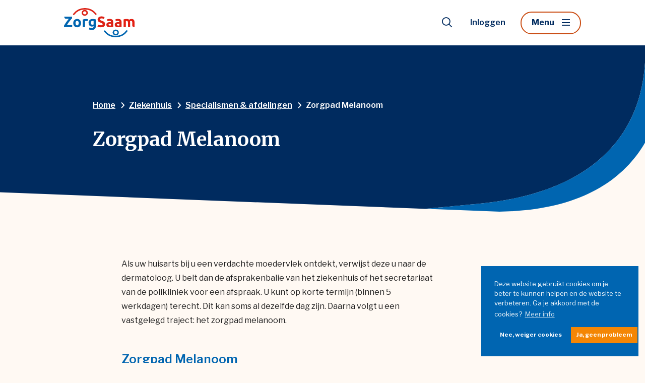

--- FILE ---
content_type: text/html; charset=UTF-8
request_url: https://www.zorgsaam.org/ziekenhuis/specialismen-afdelingen/zorgpad-melanoom/
body_size: 9819
content:
<!doctype html>
<html lang="nl-NL">
<head>
  <script>(function (w, d, s, l, i) {
      w[l] = w[l] || [];
      w[l].push({
        'gtm.start':
          new Date().getTime(), event: 'gtm.js'
      });
      var f = d.getElementsByTagName(s)[0],
        j = d.createElement(s), dl = l != 'dataLayer' ? '&l=' + l : '';
      j.async = true;
      j.src =
        'https://www.googletagmanager.com/gtm.js?id=' + i + dl;
      f.parentNode.insertBefore(j, f);
    })(window, document, 'script', 'dataLayer', 'GTM-TCQD4KH');</script>
  
  <meta charset="utf-8">
  <meta http-equiv="x-ua-compatible" content="ie=edge">
  <meta name="viewport" content="width=device-width, initial-scale=1, shrink-to-fit=no">
  <meta name="format-detection" content="telephone=no">

  <link rel="apple-touch-icon" sizes="180x180" href="https://www.zorgsaam.org/app/themes/project_theme/dist/images/apple-touch-icon_611fb823.png">
  <link rel="icon" type="image/png" sizes="64x64" href="https://www.zorgsaam.org/app/themes/project_theme/dist/images/favicon_c22570a4.png">
  <link rel="icon" type="image/svg+xml" sizes="64x64" href="https://www.zorgsaam.org/app/themes/project_theme/dist/images/favicon_75a17721.svg">

  <meta name='robots' content='index, follow, max-image-preview:large, max-snippet:-1, max-video-preview:-1' />
	<style>img:is([sizes="auto" i], [sizes^="auto," i]) { contain-intrinsic-size: 3000px 1500px }</style>
	
	<!-- This site is optimized with the Yoast SEO plugin v26.6 - https://yoast.com/wordpress/plugins/seo/ -->
	<title>Zorgpad Melanoom - ZorgSaam</title>
	<link rel="canonical" href="https://www.zorgsaam.org/ziekenhuis/specialismen-afdelingen/zorgpad-melanoom/" />
	<meta property="og:locale" content="nl_NL" />
	<meta property="og:type" content="article" />
	<meta property="og:title" content="Zorgpad Melanoom - ZorgSaam" />
	<meta property="og:url" content="https://www.zorgsaam.org/ziekenhuis/specialismen-afdelingen/zorgpad-melanoom/" />
	<meta property="og:site_name" content="ZorgSaam" />
	<meta property="article:modified_time" content="2022-08-02T13:07:11+00:00" />
	<meta property="og:image" content="https://www.zorgsaam.org/app/uploads/2022/03/shutterstock_717312628-copy-1024x682.png" />
	<meta property="og:image:width" content="1024" />
	<meta property="og:image:height" content="682" />
	<meta property="og:image:type" content="image/png" />
	<meta name="twitter:card" content="summary_large_image" />
	<script type="application/ld+json" class="yoast-schema-graph">{"@context":"https://schema.org","@graph":[{"@type":"WebPage","@id":"https://www.zorgsaam.org/ziekenhuis/specialismen-afdelingen/zorgpad-melanoom/","url":"https://www.zorgsaam.org/ziekenhuis/specialismen-afdelingen/zorgpad-melanoom/","name":"Zorgpad Melanoom - ZorgSaam","isPartOf":{"@id":"https://www.zorgsaam.org/#website"},"datePublished":"2022-08-02T12:51:39+00:00","dateModified":"2022-08-02T13:07:11+00:00","breadcrumb":{"@id":"https://www.zorgsaam.org/ziekenhuis/specialismen-afdelingen/zorgpad-melanoom/#breadcrumb"},"inLanguage":"nl-NL","potentialAction":[{"@type":"ReadAction","target":["https://www.zorgsaam.org/ziekenhuis/specialismen-afdelingen/zorgpad-melanoom/"]}]},{"@type":"BreadcrumbList","@id":"https://www.zorgsaam.org/ziekenhuis/specialismen-afdelingen/zorgpad-melanoom/#breadcrumb","itemListElement":[{"@type":"ListItem","position":1,"name":"Home","item":"https://www.zorgsaam.org/"},{"@type":"ListItem","position":2,"name":"Ziekenhuis","item":"https://www.zorgsaam.org/ziekenhuis/"},{"@type":"ListItem","position":3,"name":"Specialismen &#038; afdelingen","item":"https://www.zorgsaam.org/ziekenhuis/specialismen-afdelingen/"},{"@type":"ListItem","position":4,"name":"Zorgpad Melanoom"}]},{"@type":"WebSite","@id":"https://www.zorgsaam.org/#website","url":"https://www.zorgsaam.org/","name":"ZorgSaam","description":"","potentialAction":[{"@type":"SearchAction","target":{"@type":"EntryPoint","urlTemplate":"https://www.zorgsaam.org/?s={search_term_string}"},"query-input":{"@type":"PropertyValueSpecification","valueRequired":true,"valueName":"search_term_string"}}],"inLanguage":"nl-NL"}]}</script>
	<!-- / Yoast SEO plugin. -->


<link rel='dns-prefetch' href='//fonts.googleapis.com' />
<script type="text/javascript">
/* <![CDATA[ */
window._wpemojiSettings = {"baseUrl":"https:\/\/s.w.org\/images\/core\/emoji\/16.0.1\/72x72\/","ext":".png","svgUrl":"https:\/\/s.w.org\/images\/core\/emoji\/16.0.1\/svg\/","svgExt":".svg","source":{"concatemoji":"https:\/\/www.zorgsaam.org\/wp\/wp-includes\/js\/wp-emoji-release.min.js?ver=6.8.3"}};
/*! This file is auto-generated */
!function(s,n){var o,i,e;function c(e){try{var t={supportTests:e,timestamp:(new Date).valueOf()};sessionStorage.setItem(o,JSON.stringify(t))}catch(e){}}function p(e,t,n){e.clearRect(0,0,e.canvas.width,e.canvas.height),e.fillText(t,0,0);var t=new Uint32Array(e.getImageData(0,0,e.canvas.width,e.canvas.height).data),a=(e.clearRect(0,0,e.canvas.width,e.canvas.height),e.fillText(n,0,0),new Uint32Array(e.getImageData(0,0,e.canvas.width,e.canvas.height).data));return t.every(function(e,t){return e===a[t]})}function u(e,t){e.clearRect(0,0,e.canvas.width,e.canvas.height),e.fillText(t,0,0);for(var n=e.getImageData(16,16,1,1),a=0;a<n.data.length;a++)if(0!==n.data[a])return!1;return!0}function f(e,t,n,a){switch(t){case"flag":return n(e,"\ud83c\udff3\ufe0f\u200d\u26a7\ufe0f","\ud83c\udff3\ufe0f\u200b\u26a7\ufe0f")?!1:!n(e,"\ud83c\udde8\ud83c\uddf6","\ud83c\udde8\u200b\ud83c\uddf6")&&!n(e,"\ud83c\udff4\udb40\udc67\udb40\udc62\udb40\udc65\udb40\udc6e\udb40\udc67\udb40\udc7f","\ud83c\udff4\u200b\udb40\udc67\u200b\udb40\udc62\u200b\udb40\udc65\u200b\udb40\udc6e\u200b\udb40\udc67\u200b\udb40\udc7f");case"emoji":return!a(e,"\ud83e\udedf")}return!1}function g(e,t,n,a){var r="undefined"!=typeof WorkerGlobalScope&&self instanceof WorkerGlobalScope?new OffscreenCanvas(300,150):s.createElement("canvas"),o=r.getContext("2d",{willReadFrequently:!0}),i=(o.textBaseline="top",o.font="600 32px Arial",{});return e.forEach(function(e){i[e]=t(o,e,n,a)}),i}function t(e){var t=s.createElement("script");t.src=e,t.defer=!0,s.head.appendChild(t)}"undefined"!=typeof Promise&&(o="wpEmojiSettingsSupports",i=["flag","emoji"],n.supports={everything:!0,everythingExceptFlag:!0},e=new Promise(function(e){s.addEventListener("DOMContentLoaded",e,{once:!0})}),new Promise(function(t){var n=function(){try{var e=JSON.parse(sessionStorage.getItem(o));if("object"==typeof e&&"number"==typeof e.timestamp&&(new Date).valueOf()<e.timestamp+604800&&"object"==typeof e.supportTests)return e.supportTests}catch(e){}return null}();if(!n){if("undefined"!=typeof Worker&&"undefined"!=typeof OffscreenCanvas&&"undefined"!=typeof URL&&URL.createObjectURL&&"undefined"!=typeof Blob)try{var e="postMessage("+g.toString()+"("+[JSON.stringify(i),f.toString(),p.toString(),u.toString()].join(",")+"));",a=new Blob([e],{type:"text/javascript"}),r=new Worker(URL.createObjectURL(a),{name:"wpTestEmojiSupports"});return void(r.onmessage=function(e){c(n=e.data),r.terminate(),t(n)})}catch(e){}c(n=g(i,f,p,u))}t(n)}).then(function(e){for(var t in e)n.supports[t]=e[t],n.supports.everything=n.supports.everything&&n.supports[t],"flag"!==t&&(n.supports.everythingExceptFlag=n.supports.everythingExceptFlag&&n.supports[t]);n.supports.everythingExceptFlag=n.supports.everythingExceptFlag&&!n.supports.flag,n.DOMReady=!1,n.readyCallback=function(){n.DOMReady=!0}}).then(function(){return e}).then(function(){var e;n.supports.everything||(n.readyCallback(),(e=n.source||{}).concatemoji?t(e.concatemoji):e.wpemoji&&e.twemoji&&(t(e.twemoji),t(e.wpemoji)))}))}((window,document),window._wpemojiSettings);
/* ]]> */
</script>
<style id='wp-emoji-styles-inline-css' type='text/css'>

	img.wp-smiley, img.emoji {
		display: inline !important;
		border: none !important;
		box-shadow: none !important;
		height: 1em !important;
		width: 1em !important;
		margin: 0 0.07em !important;
		vertical-align: -0.1em !important;
		background: none !important;
		padding: 0 !important;
	}
</style>
<link rel='stylesheet' id='wp-block-library-css' href='https://www.zorgsaam.org/wp/wp-includes/css/dist/block-library/style.min.css?ver=6.8.3' type='text/css' media='all' />
<link rel='stylesheet' id='wp-smart-crop-renderer-css' href='https://www.zorgsaam.org/app/plugins/wp-smartcrop/css/image-renderer.css?ver=2.0.10' type='text/css' media='all' />
<link rel='stylesheet' id='relevanssi-live-search-css' href='https://www.zorgsaam.org/app/plugins/relevanssi-live-ajax-search/assets/styles/style.css?ver=2.5' type='text/css' media='all' />
<link rel='stylesheet' id='local-fonts-css' href='https://www.zorgsaam.org/app/themes/project_theme/dist/styles/local-fonts_ba0cdc911c92a3f9b2dd.css' type='text/css' media='all' />
<link rel='stylesheet' id='google-fonts-css' href='https://fonts.googleapis.com/css2?family=Covered+By+Your+Grace&#038;family=Libre+Franklin:wght@400;600;700&#038;family=Merriweather:wght@700&#038;display=swap' type='text/css' media='all' />
<link rel='stylesheet' id='sage/main.css-css' href='https://www.zorgsaam.org/app/themes/project_theme/dist/styles/main_ba0cdc911c92a3f9b2dd.css' type='text/css' media='all' />
<script type="text/javascript" src="https://www.zorgsaam.org/wp/wp-includes/js/jquery/jquery.min.js?ver=3.7.1" id="jquery-core-js"></script>
<script type="text/javascript" src="https://www.zorgsaam.org/wp/wp-includes/js/jquery/jquery-migrate.min.js?ver=3.4.1" id="jquery-migrate-js"></script>
<link rel="https://api.w.org/" href="https://www.zorgsaam.org/wp-json/" /><link rel="alternate" title="JSON" type="application/json" href="https://www.zorgsaam.org/wp-json/wp/v2/pages/4200" /><link rel="EditURI" type="application/rsd+xml" title="RSD" href="https://www.zorgsaam.org/wp/xmlrpc.php?rsd" />
<meta name="generator" content="WordPress 6.8.3" />
<link rel='shortlink' href='https://www.zorgsaam.org/?p=4200' />
<link rel="alternate" title="oEmbed (JSON)" type="application/json+oembed" href="https://www.zorgsaam.org/wp-json/oembed/1.0/embed?url=https%3A%2F%2Fwww.zorgsaam.org%2Fziekenhuis%2Fspecialismen-afdelingen%2Fzorgpad-melanoom%2F" />
<link rel="alternate" title="oEmbed (XML)" type="text/xml+oembed" href="https://www.zorgsaam.org/wp-json/oembed/1.0/embed?url=https%3A%2F%2Fwww.zorgsaam.org%2Fziekenhuis%2Fspecialismen-afdelingen%2Fzorgpad-melanoom%2F&#038;format=xml" />
<style type="text/css">.recentcomments a{display:inline !important;padding:0 !important;margin:0 !important;}</style><link rel="icon" href="https://www.zorgsaam.org/app/uploads/2022/03/cropped-favicon-37x37.png" sizes="32x32" />
<link rel="icon" href="https://www.zorgsaam.org/app/uploads/2022/03/cropped-favicon-300x300.png" sizes="192x192" />
<link rel="apple-touch-icon" href="https://www.zorgsaam.org/app/uploads/2022/03/cropped-favicon-300x300.png" />
<meta name="msapplication-TileImage" content="https://www.zorgsaam.org/app/uploads/2022/03/cropped-favicon-300x300.png" />

</head>
<body class="wp-singular page-template-default page page-id-4200 page-child parent-pageid-313 wp-theme-project_themeresources zorgpad-melanoom sidebar-primary app-data index-data singular-data page-data page-4200-data page-zorgpad-melanoom-data">
<!-- Google Tag Manager (noscript) -->
  <noscript>
    <iframe src="https://www.googletagmanager.com/ns.html?id=GTM-TCQD4KH"
            height="0" width="0" style="display:none;visibility:hidden"></iframe>
  </noscript>
  <!-- End Google Tag Manager (noscript) -->
<nav class="skip-to" aria-label="Direct-naar link">
  <a class="skip-to__link btn" href="#main">Ga direct naar inhoud</a>
</nav>

<header id="header" class="header" aria-label="Navigatieheader">

  <div class="header__wrapper grid">
    <div class="header__logo">
      <a class="brand" href="https://www.zorgsaam.org/">
  <img src="https://www.zorgsaam.org/app/themes/project_theme/dist/images/logo_23b9ca74.svg" alt="ZorgSaam"/>
</a>    </div>
    <div class="header__nav-primary">
      <nav class="nav-primary" aria-label="Hoofdnavigatie"><ul id="menu-primary-navigation" class="nav"><li id="menu-item-357" class="menu-item menu-item-type-post_type menu-item-object-page current-page-ancestor current-menu-ancestor current_page_ancestor menu-item-357"><a href="https://www.zorgsaam.org/ziekenhuis/">Ziekenhuis</a></li>
<li id="menu-item-358" class="menu-item menu-item-type-post_type menu-item-object-page menu-item-358"><a href="https://www.zorgsaam.org/thuiszorg/">Thuiszorg</a></li>
<li id="menu-item-359" class="menu-item menu-item-type-post_type menu-item-object-page menu-item-359"><a href="https://www.zorgsaam.org/wonen-zorg/">Wonen &#038; Zorg</a></li>
<li id="menu-item-953" class="menu-item menu-item-type-post_type menu-item-object-specialism menu-item-953"><a href="https://www.zorgsaam.org/ziekenhuis/specialismen-afdelingen/ambulancedienst/">Ambulance</a></li>
<li id="menu-item-360" class="menu-item menu-item-type-post_type menu-item-object-page menu-item-360"><a href="https://www.zorgsaam.org/over-ons/">Over ons</a></li>
<li id="menu-item-361" class="menu-item menu-item-type-post_type menu-item-object-page menu-item-361"><a href="https://www.zorgsaam.org/werken-bij-zorgsaam/">Werken bij ZorgSaam</a></li>
</ul></nav>
      <nav class="nav-secondary" aria-label="Hoofdnavigatie"><ul id="menu-secondary-navigation" class="nav"><li id="menu-item-663" class="menu-item menu-item-type-post_type menu-item-object-page current-page-ancestor menu-item-663"><a href="https://www.zorgsaam.org/ziekenhuis/specialismen-afdelingen/">Specialismen &#038; afdelingen</a></li>
<li id="menu-item-3937" class="menu-item menu-item-type-post_type menu-item-object-page menu-item-3937"><a href="https://www.zorgsaam.org/service-contact/">Service &#038; contact</a></li>
<li id="menu-item-7548" class="menu-item menu-item-type-post_type menu-item-object-page menu-item-7548"><a href="https://www.zorgsaam.org/voor-verwijzers/">Voor verwijzers</a></li>
</ul></nav>
    </div>
    <div class="header__tools">
      <div class="header__tools-wrapper">
        <button class="search-toggle" aria-label="Toon zoekvenster"></button>
        <nav class="nav-login" aria-label="Hoofdnavigatie"><ul id="menu-login-navigation" class="nav"><li id="menu-item-362" class="menu-item menu-item-type-post_type menu-item-object-page menu-item-has-children menu-item-362"><a href="https://www.zorgsaam.org/inloggen/">Inloggen</a>
<ul class="sub-menu">
	<li id="menu-item-364" class="menu-item menu-item-type-post_type menu-item-object-page menu-item-364"><a href="https://www.zorgsaam.org/patientenportaal/">Patiëntenportaal</a></li>
	<li id="menu-item-365" class="menu-item menu-item-type-post_type menu-item-object-page menu-item-365"><a href="https://www.zorgsaam.org/inloggen/carenzorgt/">CarenZorgt</a></li>
	<li id="menu-item-366" class="menu-item menu-item-type-post_type menu-item-object-page menu-item-366"><a href="https://www.zorgsaam.org/inloggen/vrijwilligersportaal/">Vrijwilligersportaal</a></li>
	<li id="menu-item-367" class="menu-item menu-item-type-post_type menu-item-object-page menu-item-367"><a href="https://www.zorgsaam.org/inloggen/medewerkers/">Medewerkers</a></li>
</ul>
</li>
</ul></nav>
        <a data-open=".header__menu-overlay"  href="#" class="mainmenu-toggle" title="Toon hoofdnavigatie">
  Menu
</a>
      </div>
      <button class="menu-toggle js-nav-primary-toggle header__menu-toggle"
        title="Toon hoofdnavigatie">
  <div class="menu-toggle__hamburger">
    <div class="menu-toggle__hamburger-lines">
      <span class="menu-toggle__hamburger-line"></span>
    </div>
  </div>
  <div class="menu-toggle__label">Menu</div>
</button>
    </div>
  </div>

  <div class="header__menu-overlay grid">
    <div class="header__menu-overlay-content">
      <div class="header__menu-overlay-nav-primary">
        <nav class="nav-primary" aria-label="Hoofdnavigatie"><ul id="menu-primary-navigation-1" class="nav"><li class="menu-item menu-item-type-post_type menu-item-object-page current-page-ancestor current-menu-ancestor current_page_ancestor menu-item-357"><a href="https://www.zorgsaam.org/ziekenhuis/">Ziekenhuis</a></li>
<li class="menu-item menu-item-type-post_type menu-item-object-page menu-item-358"><a href="https://www.zorgsaam.org/thuiszorg/">Thuiszorg</a></li>
<li class="menu-item menu-item-type-post_type menu-item-object-page menu-item-359"><a href="https://www.zorgsaam.org/wonen-zorg/">Wonen &#038; Zorg</a></li>
<li class="menu-item menu-item-type-post_type menu-item-object-specialism menu-item-953"><a href="https://www.zorgsaam.org/ziekenhuis/specialismen-afdelingen/ambulancedienst/">Ambulance</a></li>
<li class="menu-item menu-item-type-post_type menu-item-object-page menu-item-360"><a href="https://www.zorgsaam.org/over-ons/">Over ons</a></li>
<li class="menu-item menu-item-type-post_type menu-item-object-page menu-item-361"><a href="https://www.zorgsaam.org/werken-bij-zorgsaam/">Werken bij ZorgSaam</a></li>
</ul></nav>
      </div>
      <div class="header__menu-overlay-nav-secondary">
        <nav class="nav-secondary" aria-label="Hoofdnavigatie"><ul id="menu-secondary-navigation-1" class="nav"><li class="menu-item menu-item-type-post_type menu-item-object-page current-page-ancestor menu-item-663"><a href="https://www.zorgsaam.org/ziekenhuis/specialismen-afdelingen/">Specialismen &#038; afdelingen</a></li>
<li class="menu-item menu-item-type-post_type menu-item-object-page menu-item-3937"><a href="https://www.zorgsaam.org/service-contact/">Service &#038; contact</a></li>
<li class="menu-item menu-item-type-post_type menu-item-object-page menu-item-7548"><a href="https://www.zorgsaam.org/voor-verwijzers/">Voor verwijzers</a></li>
</ul></nav>
      </div>
    </div>

    <div class="close-menu-wrapper">

    </div>
  </div>

</header>
  <div class="overlay-search">
  <span class="overlay-search__close overlay-close"></span>

  <div class="layout-container">
    <div class="overlay-search__inner">
      <div class="overlay-search__search-widget">
        <div class="widget-search widget-search--in-overlay">

  <form role="search" method="get" action="https://www.zorgsaam.org/" class="widget-search__form"
        aria-label="Zoekformulier">
    <div class="widget-search__input-group">
      <div class="widget-search__input-row">
        <label for="widgetsearchfield_widget-search--in-overlay"
               class="widget-search__label">Waar ben je naar op zoek?</label>
        <input
          id="widgetsearchfield_widget-search--in-overlay"
          class="widget-search__input"
          type="search"
          name="s"
          value=""
          autocomplete="off"
          data-rlvlive="true"
          data-rlvconfig="default"
          required/>
      </div>
      <div class="widget-search__input-row widget-search__input-row--btn">
        <button class="widget-search__btn btn" aria-label="Zoek"></button>
      </div>
    </div>
  </form>

</div>


      </div>
    </div>
  </div>

  <div class="overlay-search__bg"></div>
</div>

      <header class="page-header grid" aria-label="Paginaheader">

      <div class="page-header__breadcrumb">
        <div class="breadcrumbs" typeof="BreadcrumbList" vocab="https://schema.org/">

            <span property="itemListElement" typeof="ListItem"><a property="item" typeof="WebPage" title="Go to ZorgSaam." href="https://www.zorgsaam.org" class="home"><span property="name">Home</span></a><meta property="position" content="1"></span><span property="itemListElement" typeof="ListItem"><a property="item" typeof="WebPage" title="Go to Ziekenhuis." href="https://www.zorgsaam.org/ziekenhuis/" class="post post-page"><span property="name">Ziekenhuis</span></a><meta property="position" content="2"></span><span property="itemListElement" typeof="ListItem"><a property="item" typeof="WebPage" title="Go to Specialismen &#038; afdelingen." href="https://www.zorgsaam.org/ziekenhuis/specialismen-afdelingen/" class="post post-page"><span property="name">Specialismen &#038; afdelingen</span></a><meta property="position" content="3"></span><span class="post post-page current-item">Zorgpad Melanoom</span>

        </div>
    </div>
  
  <div class="page-header__title-wrapper">
    
          <span class="page-header__parent">Specialismen &#038; afdelingen</span>
        <h1 class="page-header__title h1-header">Zorgpad Melanoom</h1>
  </div>







</header>




  


<main id="main" class="main">
  <section class="content-main">
      
    <div class="defaultpage grid">
      <div class="defaultpage__pagecontent">
                 <div class="page-content">
             <div class="page-content__text    ">

    <div class="text__inner">

      <div class="text__content">
                          <div class="text__text">
            <p>Als uw huisarts bij u een verdachte moedervlek ontdekt, verwijst deze u naar de dermatoloog. U belt dan de afsprakenbalie van het ziekenhuis of het secretariaat van de polikliniek voor een afspraak. U kunt op korte termijn (binnen 5 werkdagen) terecht. Dit kan soms al dezelfde dag zijn. Daarna volgt u een vastgelegd traject: het zorgpad melanoom.</p>
<h2>Zorgpad Melanoom</h2>
<div class="embedded-entity" data-embed-button="file_browser" data-entity-embed-display="file:file_default" data-entity-embed-display-settings="1 Zorgpad Melanoom" data-entity-type="file" data-entity-uuid="51c2fcbe-e962-4ccb-90b7-0fea217f119f" data-langcode="nl"><a href="https://www.zorgsaam.org/app/uploads/2022/08/zorgpad_melanoom_zorgsaam_2020_0.pdf"><span class="file file--mime-application-pdf file--application-pdf icon-before"><span class="file-link">Zorgpad Melanoom</span></span></a></div>
<p>&nbsp;</p>
<p>In dit zorgpad zijn alle noodzakelijke stappen beschreven die van belang zijn voor een juiste behandeling. We hebben de stappen in het traject zorgvuldig op elkaar afgestemd. U hoeft niet onnodig vaak naar het ziekenhuis te komen en de wachttijd tussen de afspraken is niet onnodig lang. Tijdens het traject kunt u met uw vragen terecht bij uw behandelend arts. Daardoor weet u tijdens en na de behandeling steeds waar u aan toe bent.</p>
<h2>Diagnose</h2>
<p>Tijdens het eerste consult zal de dermatoloog de moedervlek met het blote oog en met behulp van een dermatoscoop beoordelen. Op basis van dit onderzoek kan de dermatoloog met enige zekerheid vaststellen of het om een melanoom gaat.</p>
<h2>Eerste operatie</h2>
<p>Wanneer er een sterke verdenking bestaat, zal de arts de moedervlek tijdens de eerste afspraak verwijderen. Dit heet een diagnostische excisie en gebeurt onder plaatselijke verdoving. We maken eerst een foto voor in uw patiëntendossier. Na het verwijderen van de moedervlek sturen we deze op naar onze patholoog. Deze beoordeelt de moedervlek onder de microscoop. Hij zal ook gebruik maken van de foto van uw moedervlek voor een accurate beoordeling. De uitslag van dit onderzoek is in principe bekend op het moment dat de hechtingen worden verwijderd. De dermatoloog zal de uitslag met u bespreken. Als er onzekerheid bestaat, zal de patholoog overleggen met collega&#8217;s of aanvullende onderzoeken doen op de moedervlek. Daarom is de uitslag niet altijd bekend bij het verwijderen van de hechtingen. Dat betekent niet automatisch dat het niet goed is. Indien de uitslag van het microscopisch onderzoek uitwijst dat de moedervlek geen melanoom is, kunt u de behandeling afsluiten. Wanneer het wel om een melanoom gaat, zal een tweede ingreep noodzakelijk zijn. Dit heet een therapeutische excisie.</p>
<h2>Tweede operatie</h2>
<p>Als de patholoog besluit dat het een melanoom betreft, worden de kenmerken van het melanoom in kaart gebracht. Het verdere vervolgtraject hangt af van deze kenmerken van het melanoom: de staging van het melanoom.</p>
<p>Bij een laag risico melanoom (stadium pTis of pT1a) plannen we de afspraak voor een therapeutische re-excisie door de chirurg met een zekerheidsmarge volgens de in Nederland geldende richtlijnen.</p>
<p>Indien uw melanoom wat meer activiteit of risico vertoont (≥ stadium pT1b), wordt de therapeutische re-excisie gecombineerd met een onderzoek van de dichtstbijzijnde lymfeklieren. Dit heet een schildwachtklieronderzoek (<a href="https://www.zorgsaam.org/pati%C3%ABntfolder/schildwachtklierprocedure-bij-melanoom/" target="_blank" rel="noopener">zie afzonderlijke informatiefolder</a>). Deze tweede operatie gebeurt door de oncologisch chirurg bij ZorgSaam, of in sommige gevallen na verwijzing naar de oncologisch chirurg van het Erasmus MC in Rotterdam. ZorgSaam volgt het ZorgPad melanoom Zuid-West Nederland.</p>
<h2>Controles</h2>
<p>De verdere controles gebeuren volgens de in Nederland geldende richtlijnen gedurende vijf jaar na de diagnose. Afhankelijk van de kenmerken van uw melanoom kan het zijn dat het niet noodzakelijk is om u onder controle te houden (pTis of pT1a). Wij plannen altijd een eenmalige controle na 6 tot 12 weken. U kunt dan nog eventuele vragen stellen. U krijgt uitleg over hoe u zichzelf kunt controleren. De diagnose &#8216;melanoom&#8217; zorgt regelmatig voor onrust, ondanks alle uitleg. Het is  belangrijk om niet met die onrust te blijven lopen. Het is beter om contact op te nemen met uw dermatoloog of huisarts. Het eerste jaar na de laatste controle kunt u zonder verwijzing van uw huisarts bij de dermatoloog terecht.</p>
<h2>Vooruitzichten</h2>
<p>De vooruitzichten bij een melanoom zijn sterk afhankelijk van de kans op het ontstaan van uitzaaiingen. De meeste patiënten worden in een vroeg stadium van de ziekte behandeld. De vooruitzichten zijn doorgaans gunstig. Hier geldt: hoe vroeger de behandeling van het melanoom, hoe groter de kans op volledige genezing. De overleving van patiënten met een dun melanoom (dunner dan 1 mm Breslow-dikte) ligt erg hoog, tegen de 100%. Voor melanomen met een grotere Breslow-dikte is dat percentage lager.</p>
<h3>Meer informatie</h3>
<ul>
<li>Patiëntenvereniging: <a href="https://www.zorgsaam.org/ziekenhuis/specialismen/dermatologie/zonschade-en-huidkanker/www.stichtingmelanoom.nl" target="_blank" rel="noopener">www.stichtingmelanoom.nl</a></li>
<li>Meer informatie vindt u in de folder melanoom op <a href="https://www.zorgsaam.org/ziekenhuis/specialismen/dermatologie/zonschade-en-huidkanker/www.huidarts.info" target="_blank" rel="noopener">www.huidarts.info</a></li>
</ul>
          </div>
                      </div>

          </div>

</div>
      </div>
                      </div>

      <div class="defaultpage__sidebar">
              </div>
    </div>

    <div class="defaultpage__submenu-footer grid">    <h2>Bekijk ook</h2>    <nav class="nav-submenu" aria-label="Hoofdnavigatie">        <ul class="sidebar-nav">        <li class="menu-item"><a href="https://www.zorgsaam.org/ziekenhuis/specialismen-afdelingen/gynaecologie/gynaecologie/">Gynaecologie</a></li>        <li class="menu-item"><a href="https://www.zorgsaam.org/ziekenhuis/specialismen-afdelingen/verloskunde-geboortecentrum/">Verloskunde &#038; Geboortecentrum</a></li>        <li class="menu-item"><a href="https://www.zorgsaam.org/ziekenhuis/specialismen-afdelingen/mammacentrum-zorgsaam/">Mammacentrum ZorgSaam</a></li>        <li class="menu-item"><a href="https://www.zorgsaam.org/ziekenhuis/specialismen-afdelingen/oncologie/">Oncologie</a></li>        <li class="menu-item"><a href="https://www.zorgsaam.org/ziekenhuis/specialismen-afdelingen/orthopedie/">Orthopedie</a></li>        </ul>    </nav></div>
    </section>









</main>

<footer id="footer" class="footer">

  <div class="footer-main">

    <div class="footer-inner grid">
  <div class="footer-inner__col  footer-inner__col--nav-footer-industries">
    <p class="footer-inner__title">ZorgSaam</p>
    <nav class="nav-footer-industries" aria-label="Industries navigatie">
      <div class="menu-industries-navigation-container"><ul id="menu-industries-navigation" class="nav"><li id="menu-item-351" class="menu-item menu-item-type-post_type menu-item-object-page current-page-ancestor menu-item-351"><a href="https://www.zorgsaam.org/ziekenhuis/">Ziekenhuis</a></li>
<li id="menu-item-352" class="menu-item menu-item-type-post_type menu-item-object-page menu-item-352"><a href="https://www.zorgsaam.org/thuiszorg/">Thuiszorg</a></li>
<li id="menu-item-353" class="menu-item menu-item-type-post_type menu-item-object-page menu-item-353"><a href="https://www.zorgsaam.org/wonen-zorg/">Wonen &#038; Zorg</a></li>
<li id="menu-item-4005" class="menu-item menu-item-type-custom menu-item-object-custom menu-item-4005"><a href="https://www.zorgsaam.org/specialisme/ambulancedienst/">Ambulance</a></li>
</ul></div>  </nav>
  </div>
  <div class="footer-inner__col  footer-inner__col--nav-footer">
    <p class="footer-inner__title">Meer</p>
    <nav class="nav-footer" aria-label="Footer navigatie">
      <div class="menu-footer-navigation-container"><ul id="menu-footer-navigation" class="nav"><li id="menu-item-6268" class="menu-item menu-item-type-post_type menu-item-object-page menu-item-6268"><a href="https://www.zorgsaam.org/over-ons/zorgsaam-magazine/">ZorgSaam Magazine</a></li>
<li id="menu-item-347" class="menu-item menu-item-type-post_type menu-item-object-page menu-item-347"><a href="https://www.zorgsaam.org/over-ons/">Over ons</a></li>
<li id="menu-item-349" class="menu-item menu-item-type-custom menu-item-object-custom menu-item-349"><a href="https://www.zorgsaam.org/werken-bij-zorgsaam">Werken bij</a></li>
<li id="menu-item-348" class="menu-item menu-item-type-post_type menu-item-object-page menu-item-348"><a href="https://www.zorgsaam.org/inloggen/">Inloggen</a></li>
</ul></div>  </nav>
  </div>
  <div class="footer-inner__col  footer-inner__col--company">
    <p class="footer-inner__title">Contact</p>
    <div class="widget-contact">
          <p class="widget-contact__phone">
        <a href="tel:0115 - 688 000" class="widget-contact__link">0115 - 688 000</a>
      </p>
              <p class="widget-contact__mail">
        <a href="mailto:info@zzv.nl" class="widget-contact__link">info@zzv.nl</a>
      </p>
      </div>

<a href="https://www.zorgsaam.org/over-ons/geef-uw-mening/" target="" class="btn btn--alt">Compliment, tip of klacht</a>  </div>
</div>

    <div class="footer-legal grid">
  <div class="footer-legal__left">

    <div class="footer-legal__col footer-legal__col--social">
      <ul class="social-items">
                  <li class="social-item">
          <a href="https://www.facebook.com/zorgsaamzorggroep/"
             aria-label="Naar facebook"
             class="social-item__icon social-item__icon--facebook icon-facebook"
             target="_blank"></a></li>
                        <li class="social-item">
          <a href="https://www.linkedin.com/company/zorgsaam-zeeuws-vlaanderen"
             aria-label="Naar linkedin"
             class="social-item__icon social-item__icon--linkedin icon-linkedin"
             target="_blank"></a></li>
                        <li class="social-item">
          <a href="https://www.instagram.com/zorgsaam"
             aria-label="Naar instagram"
             class="social-item__icon social-item__icon--instagram icon-instagram"
             target="_blank"></a></li>
                        <li class="social-item">
          <a href="https://www.youtube.com/user/filmwedstrijd"
             aria-label="Naar youtube"
             class="social-item__icon social-item__icon--youtube icon-youtube"
             target="_blank"></a></li>
                        <li class="social-item">
          <a href="https://www.twitter.com/zorgsaam"
             aria-label="Naar twitter"
             class="social-item__icon social-item__icon--twitter icon-twitter"
             target="_blank"></a></li>
            </ul>
    </div>

    <div class="footer-legal__col footer-legal__col--links">
      <div class="copyrights">
  <p class="source-org copyright">&copy; 2026 ZorgSaam</p>
</div>      <nav class="nav-legal" aria-label="Juridische navigatie">
      <div class="menu-legal-navigation-container"><ul id="menu-legal-navigation" class="nav"><li id="menu-item-146" class="menu-item menu-item-type-post_type menu-item-object-page menu-item-146"><a href="https://www.zorgsaam.org/disclaimer/">Disclaimer &#038; cookies</a></li>
<li id="menu-item-147" class="menu-item menu-item-type-post_type menu-item-object-page menu-item-147"><a href="https://www.zorgsaam.org/privacyverklaring/">Privacyverklaring</a></li>
<li id="menu-item-363" class="menu-item menu-item-type-post_type menu-item-object-page menu-item-363"><a href="https://www.zorgsaam.org/voor-verwijzers/">Voor verwijzers</a></li>
<li id="menu-item-4004" class="menu-item menu-item-type-post_type menu-item-object-page menu-item-4004"><a href="https://www.zorgsaam.org/inloggen/">Inloggen</a></li>
</ul></div>  </nav>
    </div>

  </div>

  <div class="footer-legal__right">
    <div class="footer-legal__col footer-legal__col--creditbar">
      <ul>
  <li>
    <p>
      Realisatie: <a href="https://www.nedbase.nl/" target="_blank">Nedbase</a>
    </p>
  </li>
</ul>
    </div>
  </div>
</div>
  </div>



</footer>

<script type="speculationrules">
{"prefetch":[{"source":"document","where":{"and":[{"href_matches":"\/*"},{"not":{"href_matches":["\/wp\/wp-*.php","\/wp\/wp-admin\/*","\/app\/uploads\/*","\/app\/*","\/app\/plugins\/*","\/app\/themes\/project_theme\/resources\/*","\/*\\?(.+)"]}},{"not":{"selector_matches":"a[rel~=\"nofollow\"]"}},{"not":{"selector_matches":".no-prefetch, .no-prefetch a"}}]},"eagerness":"conservative"}]}
</script>
		<style type="text/css">
			.relevanssi-live-search-results {
				opacity: 0;
				transition: opacity .25s ease-in-out;
				-moz-transition: opacity .25s ease-in-out;
				-webkit-transition: opacity .25s ease-in-out;
				height: 0;
				overflow: hidden;
				z-index: 9999995; /* Exceed SearchWP Modal Search Form overlay. */
				position: absolute;
				display: none;
			}

			.relevanssi-live-search-results-showing {
				display: block;
				opacity: 1;
				height: auto;
				overflow: auto;
			}

			.relevanssi-live-search-no-results, .relevanssi-live-search-didyoumean {
				padding: 0 1em;
			}
		</style>
		<script type="text/javascript" id="jquery.wp-smartcrop-js-extra">
/* <![CDATA[ */
var wpsmartcrop_options = {"focus_mode":"power-lines"};
/* ]]> */
</script>
<script type="text/javascript" src="https://www.zorgsaam.org/app/plugins/wp-smartcrop/js/jquery.wp-smartcrop.min.js?ver=2.0.10" id="jquery.wp-smartcrop-js"></script>
<script type="text/javascript" id="relevanssi-live-search-client-js-extra">
/* <![CDATA[ */
var relevanssi_live_search_params = [];
relevanssi_live_search_params = {"ajaxurl":"https:\/\/www.zorgsaam.org\/wp\/wp-admin\/admin-ajax.php","config":{"default":{"input":{"delay":300,"min_chars":3},"results":{"position":"bottom","width":"auto","offset":{"x":0,"y":5},"static_offset":true}}},"msg_no_config_found":"Geen geldige Relevanssi Live Search configuratie gevonden!","msg_loading_results":"Zoekresultaten aan het laden.","messages_template":"<div class=\"live-ajax-messages\">\n\t<div id=\"relevanssi-live-ajax-search-spinner\"><\/div>\n<\/div>\n"};;
/* ]]> */
</script>
<script type="text/javascript" src="https://www.zorgsaam.org/app/plugins/relevanssi-live-ajax-search/assets/javascript/dist/script.min.js?ver=2.5" id="relevanssi-live-search-client-js"></script>
<script type="text/javascript" id="sage/main.js-js-extra">
/* <![CDATA[ */
var l10n = {"swiper":{"prevSlideMessage":"Vorige dia","nextSlideMessage":"Volgende dia","firstSlideMessage":"Dit is de eerste dia","lastSlideMessage":"Dit is de laatste dia","paginationBulletMessage":"Ga naar dia {{index}}"},"fancybox":{"CLOSE":"Sluit","NEXT":"Volgende","PREV":"Vorige","MODAL":"Je kunt dit venster sluiten met de ESC-toets","ERROR":"Er is iets misgegaan, probeer het later opnieuw","IMAGE_ERROR":"Afbeelding niet gevonden","ELEMENT_NOT_FOUND":"HTML Element niet gevonden","AJAX_NOT_FOUND":"Fout bij laden: niet gevonden","AJAX_FORBIDDEN":"Fout bij laden: geen toegang","IFRAME_ERROR":"Fout bij laden van pagina"}};
/* ]]> */
</script>
<script type="text/javascript" src="https://www.zorgsaam.org/app/themes/project_theme/dist/scripts/main_ba0cdc91.js" id="sage/main.js-js"></script>


</body>
</html>


--- FILE ---
content_type: text/css
request_url: https://www.zorgsaam.org/app/themes/project_theme/dist/styles/local-fonts_ba0cdc911c92a3f9b2dd.css
body_size: 555
content:
@font-face{font-family:icomoon;src:url(/app/themes/project_theme/dist/fonts/icomoon/fonts/icomoon_18326dd8.woff2) format("woff2"),url(/app/themes/project_theme/dist/fonts/icomoon/fonts/icomoon_f24af05a.ttf) format("truetype"),url(/app/themes/project_theme/dist/fonts/icomoon/fonts/icomoon_76b550b8.woff) format("woff"),url(/app/themes/project_theme/dist/fonts/icomoon/fonts/icomoon_385bf0fc.svg#icomoon) format("svg");font-weight:400;font-style:normal;font-display:block}[class*=" icon-"],[class^=icon-]{font-family:icomoon!important;speak:never;font-style:normal;font-weight:400;font-variant:normal;text-transform:none;line-height:1;-webkit-font-smoothing:antialiased;-moz-osx-font-smoothing:grayscale}.icon-arrow-handdrawn-up:before{content:""}.icon-close:before{content:"";color:#002b5f}.icon-menu1:before{content:""}.icon-fb:before{content:"";color:#fff}.icon-ig:before{content:"";color:#fff}.icon-li:before{content:"";color:#fff}.icon-youtube:before{content:"";color:#fff}.icon-star:before{content:"";color:#f7931d}.icon-usp:before{content:""}.icon-arrow:before{content:"";color:#fff}.icon-chevron:before{content:"";color:#dc2215}.icon-cross:before{content:"";color:#fff}.icon-menu:before{content:"";color:#002b5f}.icon-play:before{content:"";color:#fff}.icon-search:before{content:"";color:#041f56}.icon-verhalen:before{content:""}.icon-afspraak:before{content:""}.icon-arrow-handdrawn:before{content:""}.icon-arrow-link:before{content:""}.icon-arrow-next:before{content:""}.icon-arrow-previous:before{content:""}.icon-arrow-socialmedia:before{content:""}.icon-bezoektijden:before{content:""}.icon-contact-looproutes:before{content:""}.icon-contact-route:before{content:""}.icon-externelink:before{content:""}.icon-locaties:before{content:""}.icon-specialisten:before{content:""}.icon-spoed:before{content:""}.icon-watwebieden:before{content:""}.icon-zoeken:before{content:""}.icon-document:before{content:""}.icon-info:before{content:""}.icon-home:before{content:""}.icon-minus:before{content:""}.icon-plus:before{content:""}.icon-list:before{content:""}.icon-left:before{content:""}.icon-down:before{content:""}.icon-up:before{content:""}.icon-right:before{content:""}.icon-twitter:before{content:""}.icon-facebook:before{content:""}.icon-googleplus:before{content:""}.icon-linkedin:before{content:""}.icon-instagram:before{content:""}


--- FILE ---
content_type: text/javascript
request_url: https://www.zorgsaam.org/app/themes/project_theme/dist/scripts/main_ba0cdc91.js
body_size: 63625
content:
!function(t){var e={};function i(s){if(e[s])return e[s].exports;var n=e[s]={i:s,l:!1,exports:{}};return t[s].call(n.exports,n,n.exports,i),n.l=!0,n.exports}i.m=t,i.c=e,i.d=function(t,e,s){i.o(t,e)||Object.defineProperty(t,e,{enumerable:!0,get:s})},i.r=function(t){"undefined"!=typeof Symbol&&Symbol.toStringTag&&Object.defineProperty(t,Symbol.toStringTag,{value:"Module"}),Object.defineProperty(t,"__esModule",{value:!0})},i.t=function(t,e){if(1&e&&(t=i(t)),8&e)return t;if(4&e&&"object"==typeof t&&t&&t.__esModule)return t;var s=Object.create(null);if(i.r(s),Object.defineProperty(s,"default",{enumerable:!0,value:t}),2&e&&"string"!=typeof t)for(var n in t)i.d(s,n,function(e){return t[e]}.bind(null,n));return s},i.n=function(t){var e=t&&t.__esModule?function(){return t.default}:function(){return t};return i.d(e,"a",e),e},i.o=function(t,e){return Object.prototype.hasOwnProperty.call(t,e)},i.p="/app/themes/project_theme/dist/",i(i.s=12)}([function(t,e){t.exports=jQuery},function(t,e,i){t.exports=function(){"use strict";function t(t){return null!==t&&"object"==typeof t&&"constructor"in t&&t.constructor===Object}function e(i,s){void 0===i&&(i={}),void 0===s&&(s={}),Object.keys(s).forEach((function(n){void 0===i[n]?i[n]=s[n]:t(s[n])&&t(i[n])&&Object.keys(s[n]).length>0&&e(i[n],s[n])}))}var i="undefined"!=typeof document?document:{},s={body:{},addEventListener:function(){},removeEventListener:function(){},activeElement:{blur:function(){},nodeName:""},querySelector:function(){return null},querySelectorAll:function(){return[]},getElementById:function(){return null},createEvent:function(){return{initEvent:function(){}}},createElement:function(){return{children:[],childNodes:[],style:{},setAttribute:function(){},getElementsByTagName:function(){return[]}}},createElementNS:function(){return{}},importNode:function(){return null},location:{hash:"",host:"",hostname:"",href:"",origin:"",pathname:"",protocol:"",search:""}};e(i,s);var n="undefined"!=typeof window?window:{};e(n,{document:s,navigator:{userAgent:""},location:{hash:"",host:"",hostname:"",href:"",origin:"",pathname:"",protocol:"",search:""},history:{replaceState:function(){},pushState:function(){},go:function(){},back:function(){}},CustomEvent:function(){return this},addEventListener:function(){},removeEventListener:function(){},getComputedStyle:function(){return{getPropertyValue:function(){return""}}},Image:function(){},Date:function(){},screen:{},setTimeout:function(){},clearTimeout:function(){},matchMedia:function(){return{}}});var a=function(t){for(var e=0;e<t.length;e+=1)this[e]=t[e];return this.length=t.length,this};function o(t,e){var s=[],o=0;if(t&&!e&&t instanceof a)return t;if(t)if("string"==typeof t){var r,l,h=t.trim();if(h.indexOf("<")>=0&&h.indexOf(">")>=0){var d="div";for(0===h.indexOf("<li")&&(d="ul"),0===h.indexOf("<tr")&&(d="tbody"),0!==h.indexOf("<td")&&0!==h.indexOf("<th")||(d="tr"),0===h.indexOf("<tbody")&&(d="table"),0===h.indexOf("<option")&&(d="select"),(l=i.createElement(d)).innerHTML=h,o=0;o<l.childNodes.length;o+=1)s.push(l.childNodes[o])}else for(r=e||"#"!==t[0]||t.match(/[ .<>:~]/)?(e||i).querySelectorAll(t.trim()):[i.getElementById(t.trim().split("#")[1])],o=0;o<r.length;o+=1)r[o]&&s.push(r[o])}else if(t.nodeType||t===n||t===i)s.push(t);else if(t.length>0&&t[0].nodeType)for(o=0;o<t.length;o+=1)s.push(t[o]);return new a(s)}function r(t){for(var e=[],i=0;i<t.length;i+=1)-1===e.indexOf(t[i])&&e.push(t[i]);return e}o.fn=a.prototype,o.Class=a,o.Dom7=a;var l={addClass:function(t){if(void 0===t)return this;for(var e=t.split(" "),i=0;i<e.length;i+=1)for(var s=0;s<this.length;s+=1)void 0!==this[s]&&void 0!==this[s].classList&&this[s].classList.add(e[i]);return this},removeClass:function(t){for(var e=t.split(" "),i=0;i<e.length;i+=1)for(var s=0;s<this.length;s+=1)void 0!==this[s]&&void 0!==this[s].classList&&this[s].classList.remove(e[i]);return this},hasClass:function(t){return!!this[0]&&this[0].classList.contains(t)},toggleClass:function(t){for(var e=t.split(" "),i=0;i<e.length;i+=1)for(var s=0;s<this.length;s+=1)void 0!==this[s]&&void 0!==this[s].classList&&this[s].classList.toggle(e[i]);return this},attr:function(t,e){var i=arguments;if(1===arguments.length&&"string"==typeof t)return this[0]?this[0].getAttribute(t):void 0;for(var s=0;s<this.length;s+=1)if(2===i.length)this[s].setAttribute(t,e);else for(var n in t)this[s][n]=t[n],this[s].setAttribute(n,t[n]);return this},removeAttr:function(t){for(var e=0;e<this.length;e+=1)this[e].removeAttribute(t);return this},data:function(t,e){var i;if(void 0!==e){for(var s=0;s<this.length;s+=1)(i=this[s]).dom7ElementDataStorage||(i.dom7ElementDataStorage={}),i.dom7ElementDataStorage[t]=e;return this}if(i=this[0])return i.dom7ElementDataStorage&&t in i.dom7ElementDataStorage?i.dom7ElementDataStorage[t]:i.getAttribute("data-"+t)||void 0},transform:function(t){for(var e=0;e<this.length;e+=1){var i=this[e].style;i.webkitTransform=t,i.transform=t}return this},transition:function(t){"string"!=typeof t&&(t+="ms");for(var e=0;e<this.length;e+=1){var i=this[e].style;i.webkitTransitionDuration=t,i.transitionDuration=t}return this},on:function(){for(var t,e=[],i=arguments.length;i--;)e[i]=arguments[i];var s=e[0],n=e[1],a=e[2],r=e[3];function l(t){var e=t.target;if(e){var i=t.target.dom7EventData||[];if(i.indexOf(t)<0&&i.unshift(t),o(e).is(n))a.apply(e,i);else for(var s=o(e).parents(),r=0;r<s.length;r+=1)o(s[r]).is(n)&&a.apply(s[r],i)}}function h(t){var e=t&&t.target&&t.target.dom7EventData||[];e.indexOf(t)<0&&e.unshift(t),a.apply(this,e)}"function"==typeof e[1]&&(s=(t=e)[0],a=t[1],r=t[2],n=void 0),r||(r=!1);for(var d,c=s.split(" "),u=0;u<this.length;u+=1){var p=this[u];if(n)for(d=0;d<c.length;d+=1){var f=c[d];p.dom7LiveListeners||(p.dom7LiveListeners={}),p.dom7LiveListeners[f]||(p.dom7LiveListeners[f]=[]),p.dom7LiveListeners[f].push({listener:a,proxyListener:l}),p.addEventListener(f,l,r)}else for(d=0;d<c.length;d+=1){var m=c[d];p.dom7Listeners||(p.dom7Listeners={}),p.dom7Listeners[m]||(p.dom7Listeners[m]=[]),p.dom7Listeners[m].push({listener:a,proxyListener:h}),p.addEventListener(m,h,r)}}return this},off:function(){for(var t,e=[],i=arguments.length;i--;)e[i]=arguments[i];var s=e[0],n=e[1],a=e[2],o=e[3];"function"==typeof e[1]&&(s=(t=e)[0],a=t[1],o=t[2],n=void 0),o||(o=!1);for(var r=s.split(" "),l=0;l<r.length;l+=1)for(var h=r[l],d=0;d<this.length;d+=1){var c=this[d],u=void 0;if(!n&&c.dom7Listeners?u=c.dom7Listeners[h]:n&&c.dom7LiveListeners&&(u=c.dom7LiveListeners[h]),u&&u.length)for(var p=u.length-1;p>=0;p-=1){var f=u[p];a&&f.listener===a||a&&f.listener&&f.listener.dom7proxy&&f.listener.dom7proxy===a?(c.removeEventListener(h,f.proxyListener,o),u.splice(p,1)):a||(c.removeEventListener(h,f.proxyListener,o),u.splice(p,1))}}return this},trigger:function(){for(var t=[],e=arguments.length;e--;)t[e]=arguments[e];for(var s=t[0].split(" "),a=t[1],o=0;o<s.length;o+=1)for(var r=s[o],l=0;l<this.length;l+=1){var h=this[l],d=void 0;try{d=new n.CustomEvent(r,{detail:a,bubbles:!0,cancelable:!0})}catch(t){(d=i.createEvent("Event")).initEvent(r,!0,!0),d.detail=a}h.dom7EventData=t.filter((function(t,e){return e>0})),h.dispatchEvent(d),h.dom7EventData=[],delete h.dom7EventData}return this},transitionEnd:function(t){var e,i=["webkitTransitionEnd","transitionend"],s=this;function n(a){if(a.target===this)for(t.call(this,a),e=0;e<i.length;e+=1)s.off(i[e],n)}if(t)for(e=0;e<i.length;e+=1)s.on(i[e],n);return this},outerWidth:function(t){if(this.length>0){if(t){var e=this.styles();return this[0].offsetWidth+parseFloat(e.getPropertyValue("margin-right"))+parseFloat(e.getPropertyValue("margin-left"))}return this[0].offsetWidth}return null},outerHeight:function(t){if(this.length>0){if(t){var e=this.styles();return this[0].offsetHeight+parseFloat(e.getPropertyValue("margin-top"))+parseFloat(e.getPropertyValue("margin-bottom"))}return this[0].offsetHeight}return null},offset:function(){if(this.length>0){var t=this[0],e=t.getBoundingClientRect(),s=i.body,a=t.clientTop||s.clientTop||0,o=t.clientLeft||s.clientLeft||0,r=t===n?n.scrollY:t.scrollTop,l=t===n?n.scrollX:t.scrollLeft;return{top:e.top+r-a,left:e.left+l-o}}return null},css:function(t,e){var i;if(1===arguments.length){if("string"!=typeof t){for(i=0;i<this.length;i+=1)for(var s in t)this[i].style[s]=t[s];return this}if(this[0])return n.getComputedStyle(this[0],null).getPropertyValue(t)}if(2===arguments.length&&"string"==typeof t){for(i=0;i<this.length;i+=1)this[i].style[t]=e;return this}return this},each:function(t){if(!t)return this;for(var e=0;e<this.length;e+=1)if(!1===t.call(this[e],e,this[e]))return this;return this},html:function(t){if(void 0===t)return this[0]?this[0].innerHTML:void 0;for(var e=0;e<this.length;e+=1)this[e].innerHTML=t;return this},text:function(t){if(void 0===t)return this[0]?this[0].textContent.trim():null;for(var e=0;e<this.length;e+=1)this[e].textContent=t;return this},is:function(t){var e,s,r=this[0];if(!r||void 0===t)return!1;if("string"==typeof t){if(r.matches)return r.matches(t);if(r.webkitMatchesSelector)return r.webkitMatchesSelector(t);if(r.msMatchesSelector)return r.msMatchesSelector(t);for(e=o(t),s=0;s<e.length;s+=1)if(e[s]===r)return!0;return!1}if(t===i)return r===i;if(t===n)return r===n;if(t.nodeType||t instanceof a){for(e=t.nodeType?[t]:t,s=0;s<e.length;s+=1)if(e[s]===r)return!0;return!1}return!1},index:function(){var t,e=this[0];if(e){for(t=0;null!==(e=e.previousSibling);)1===e.nodeType&&(t+=1);return t}},eq:function(t){if(void 0===t)return this;var e,i=this.length;return new a(t>i-1?[]:t<0?(e=i+t)<0?[]:[this[e]]:[this[t]])},append:function(){for(var t,e=[],s=arguments.length;s--;)e[s]=arguments[s];for(var n=0;n<e.length;n+=1){t=e[n];for(var o=0;o<this.length;o+=1)if("string"==typeof t){var r=i.createElement("div");for(r.innerHTML=t;r.firstChild;)this[o].appendChild(r.firstChild)}else if(t instanceof a)for(var l=0;l<t.length;l+=1)this[o].appendChild(t[l]);else this[o].appendChild(t)}return this},prepend:function(t){var e,s;for(e=0;e<this.length;e+=1)if("string"==typeof t){var n=i.createElement("div");for(n.innerHTML=t,s=n.childNodes.length-1;s>=0;s-=1)this[e].insertBefore(n.childNodes[s],this[e].childNodes[0])}else if(t instanceof a)for(s=0;s<t.length;s+=1)this[e].insertBefore(t[s],this[e].childNodes[0]);else this[e].insertBefore(t,this[e].childNodes[0]);return this},next:function(t){return this.length>0?t?this[0].nextElementSibling&&o(this[0].nextElementSibling).is(t)?new a([this[0].nextElementSibling]):new a([]):this[0].nextElementSibling?new a([this[0].nextElementSibling]):new a([]):new a([])},nextAll:function(t){var e=[],i=this[0];if(!i)return new a([]);for(;i.nextElementSibling;){var s=i.nextElementSibling;t?o(s).is(t)&&e.push(s):e.push(s),i=s}return new a(e)},prev:function(t){if(this.length>0){var e=this[0];return t?e.previousElementSibling&&o(e.previousElementSibling).is(t)?new a([e.previousElementSibling]):new a([]):e.previousElementSibling?new a([e.previousElementSibling]):new a([])}return new a([])},prevAll:function(t){var e=[],i=this[0];if(!i)return new a([]);for(;i.previousElementSibling;){var s=i.previousElementSibling;t?o(s).is(t)&&e.push(s):e.push(s),i=s}return new a(e)},parent:function(t){for(var e=[],i=0;i<this.length;i+=1)null!==this[i].parentNode&&(t?o(this[i].parentNode).is(t)&&e.push(this[i].parentNode):e.push(this[i].parentNode));return o(r(e))},parents:function(t){for(var e=[],i=0;i<this.length;i+=1)for(var s=this[i].parentNode;s;)t?o(s).is(t)&&e.push(s):e.push(s),s=s.parentNode;return o(r(e))},closest:function(t){var e=this;return void 0===t?new a([]):(e.is(t)||(e=e.parents(t).eq(0)),e)},find:function(t){for(var e=[],i=0;i<this.length;i+=1)for(var s=this[i].querySelectorAll(t),n=0;n<s.length;n+=1)e.push(s[n]);return new a(e)},children:function(t){for(var e=[],i=0;i<this.length;i+=1)for(var s=this[i].childNodes,n=0;n<s.length;n+=1)t?1===s[n].nodeType&&o(s[n]).is(t)&&e.push(s[n]):1===s[n].nodeType&&e.push(s[n]);return new a(r(e))},filter:function(t){for(var e=[],i=0;i<this.length;i+=1)t.call(this[i],i,this[i])&&e.push(this[i]);return new a(e)},remove:function(){for(var t=0;t<this.length;t+=1)this[t].parentNode&&this[t].parentNode.removeChild(this[t]);return this},add:function(){for(var t=[],e=arguments.length;e--;)t[e]=arguments[e];var i,s,n=this;for(i=0;i<t.length;i+=1){var a=o(t[i]);for(s=0;s<a.length;s+=1)n[n.length]=a[s],n.length+=1}return n},styles:function(){return this[0]?n.getComputedStyle(this[0],null):{}}};Object.keys(l).forEach((function(t){o.fn[t]=o.fn[t]||l[t]}));var h={deleteProps:function(t){var e=t;Object.keys(e).forEach((function(t){try{e[t]=null}catch(t){}try{delete e[t]}catch(t){}}))},nextTick:function(t,e){return void 0===e&&(e=0),setTimeout(t,e)},now:function(){return Date.now()},getTranslate:function(t,e){var i,s,a;void 0===e&&(e="x");var o=n.getComputedStyle(t,null);return n.WebKitCSSMatrix?((s=o.transform||o.webkitTransform).split(",").length>6&&(s=s.split(", ").map((function(t){return t.replace(",",".")})).join(", ")),a=new n.WebKitCSSMatrix("none"===s?"":s)):i=(a=o.MozTransform||o.OTransform||o.MsTransform||o.msTransform||o.transform||o.getPropertyValue("transform").replace("translate(","matrix(1, 0, 0, 1,")).toString().split(","),"x"===e&&(s=n.WebKitCSSMatrix?a.m41:16===i.length?parseFloat(i[12]):parseFloat(i[4])),"y"===e&&(s=n.WebKitCSSMatrix?a.m42:16===i.length?parseFloat(i[13]):parseFloat(i[5])),s||0},parseUrlQuery:function(t){var e,i,s,a,o={},r=t||n.location.href;if("string"==typeof r&&r.length)for(a=(i=(r=r.indexOf("?")>-1?r.replace(/\S*\?/,""):"").split("&").filter((function(t){return""!==t}))).length,e=0;e<a;e+=1)s=i[e].replace(/#\S+/g,"").split("="),o[decodeURIComponent(s[0])]=void 0===s[1]?void 0:decodeURIComponent(s[1])||"";return o},isObject:function(t){return"object"==typeof t&&null!==t&&t.constructor&&t.constructor===Object},extend:function(){for(var t=[],e=arguments.length;e--;)t[e]=arguments[e];for(var i=Object(t[0]),s=1;s<t.length;s+=1){var n=t[s];if(null!=n)for(var a=Object.keys(Object(n)),o=0,r=a.length;o<r;o+=1){var l=a[o],d=Object.getOwnPropertyDescriptor(n,l);void 0!==d&&d.enumerable&&(h.isObject(i[l])&&h.isObject(n[l])?h.extend(i[l],n[l]):!h.isObject(i[l])&&h.isObject(n[l])?(i[l]={},h.extend(i[l],n[l])):i[l]=n[l])}}return i}},d={touch:!!("ontouchstart"in n||n.DocumentTouch&&i instanceof n.DocumentTouch),pointerEvents:!!n.PointerEvent&&"maxTouchPoints"in n.navigator&&n.navigator.maxTouchPoints>=0,observer:"MutationObserver"in n||"WebkitMutationObserver"in n,passiveListener:function(){var t=!1;try{var e=Object.defineProperty({},"passive",{get:function(){t=!0}});n.addEventListener("testPassiveListener",null,e)}catch(t){}return t}(),gestures:"ongesturestart"in n},c=function(t){void 0===t&&(t={});var e=this;e.params=t,e.eventsListeners={},e.params&&e.params.on&&Object.keys(e.params.on).forEach((function(t){e.on(t,e.params.on[t])}))},u={components:{configurable:!0}};c.prototype.on=function(t,e,i){var s=this;if("function"!=typeof e)return s;var n=i?"unshift":"push";return t.split(" ").forEach((function(t){s.eventsListeners[t]||(s.eventsListeners[t]=[]),s.eventsListeners[t][n](e)})),s},c.prototype.once=function(t,e,i){var s=this;if("function"!=typeof e)return s;function n(){for(var i=[],a=arguments.length;a--;)i[a]=arguments[a];s.off(t,n),n.f7proxy&&delete n.f7proxy,e.apply(s,i)}return n.f7proxy=e,s.on(t,n,i)},c.prototype.off=function(t,e){var i=this;return i.eventsListeners?(t.split(" ").forEach((function(t){void 0===e?i.eventsListeners[t]=[]:i.eventsListeners[t]&&i.eventsListeners[t].length&&i.eventsListeners[t].forEach((function(s,n){(s===e||s.f7proxy&&s.f7proxy===e)&&i.eventsListeners[t].splice(n,1)}))})),i):i},c.prototype.emit=function(){for(var t=[],e=arguments.length;e--;)t[e]=arguments[e];var i,s,n,a=this;if(!a.eventsListeners)return a;"string"==typeof t[0]||Array.isArray(t[0])?(i=t[0],s=t.slice(1,t.length),n=a):(i=t[0].events,s=t[0].data,n=t[0].context||a);var o=Array.isArray(i)?i:i.split(" ");return o.forEach((function(t){if(a.eventsListeners&&a.eventsListeners[t]){var e=[];a.eventsListeners[t].forEach((function(t){e.push(t)})),e.forEach((function(t){t.apply(n,s)}))}})),a},c.prototype.useModulesParams=function(t){var e=this;e.modules&&Object.keys(e.modules).forEach((function(i){var s=e.modules[i];s.params&&h.extend(t,s.params)}))},c.prototype.useModules=function(t){void 0===t&&(t={});var e=this;e.modules&&Object.keys(e.modules).forEach((function(i){var s=e.modules[i],n=t[i]||{};s.instance&&Object.keys(s.instance).forEach((function(t){var i=s.instance[t];e[t]="function"==typeof i?i.bind(e):i})),s.on&&e.on&&Object.keys(s.on).forEach((function(t){e.on(t,s.on[t])})),s.create&&s.create.bind(e)(n)}))},u.components.set=function(t){this.use&&this.use(t)},c.installModule=function(t){for(var e=[],i=arguments.length-1;i-- >0;)e[i]=arguments[i+1];var s=this;s.prototype.modules||(s.prototype.modules={});var n=t.name||Object.keys(s.prototype.modules).length+"_"+h.now();return s.prototype.modules[n]=t,t.proto&&Object.keys(t.proto).forEach((function(e){s.prototype[e]=t.proto[e]})),t.static&&Object.keys(t.static).forEach((function(e){s[e]=t.static[e]})),t.install&&t.install.apply(s,e),s},c.use=function(t){for(var e=[],i=arguments.length-1;i-- >0;)e[i]=arguments[i+1];var s=this;return Array.isArray(t)?(t.forEach((function(t){return s.installModule(t)})),s):s.installModule.apply(s,[t].concat(e))},Object.defineProperties(c,u);var p,f,m,v,g,b,y,w,x,E,C,S,T,$,M,P={updateSize:function(){var t,e,i=this.$el;t=void 0!==this.params.width?this.params.width:i[0].clientWidth,e=void 0!==this.params.height?this.params.height:i[0].clientHeight,0===t&&this.isHorizontal()||0===e&&this.isVertical()||(t=t-parseInt(i.css("padding-left"),10)-parseInt(i.css("padding-right"),10),e=e-parseInt(i.css("padding-top"),10)-parseInt(i.css("padding-bottom"),10),h.extend(this,{width:t,height:e,size:this.isHorizontal()?t:e}))},updateSlides:function(){var t=this.params,e=this.$wrapperEl,i=this.size,s=this.rtlTranslate,a=this.wrongRTL,o=this.virtual&&t.virtual.enabled,r=o?this.virtual.slides.length:this.slides.length,l=e.children("."+this.params.slideClass),d=o?this.virtual.slides.length:l.length,c=[],u=[],p=[];function f(e){return!t.cssMode||e!==l.length-1}var m=t.slidesOffsetBefore;"function"==typeof m&&(m=t.slidesOffsetBefore.call(this));var v=t.slidesOffsetAfter;"function"==typeof v&&(v=t.slidesOffsetAfter.call(this));var g=this.snapGrid.length,b=this.snapGrid.length,y=t.spaceBetween,w=-m,x=0,E=0;if(void 0!==i){var C,S;"string"==typeof y&&y.indexOf("%")>=0&&(y=parseFloat(y.replace("%",""))/100*i),this.virtualSize=-y,s?l.css({marginLeft:"",marginTop:""}):l.css({marginRight:"",marginBottom:""}),t.slidesPerColumn>1&&(C=Math.floor(d/t.slidesPerColumn)===d/this.params.slidesPerColumn?d:Math.ceil(d/t.slidesPerColumn)*t.slidesPerColumn,"auto"!==t.slidesPerView&&"row"===t.slidesPerColumnFill&&(C=Math.max(C,t.slidesPerView*t.slidesPerColumn)));for(var T,$=t.slidesPerColumn,M=C/$,P=Math.floor(d/t.slidesPerColumn),k=0;k<d;k+=1){S=0;var L=l.eq(k);if(t.slidesPerColumn>1){var z=void 0,O=void 0,I=void 0;if("row"===t.slidesPerColumnFill&&t.slidesPerGroup>1){var A=Math.floor(k/(t.slidesPerGroup*t.slidesPerColumn)),D=k-t.slidesPerColumn*t.slidesPerGroup*A,_=0===A?t.slidesPerGroup:Math.min(Math.ceil((d-A*$*t.slidesPerGroup)/$),t.slidesPerGroup);z=(O=D-(I=Math.floor(D/_))*_+A*t.slidesPerGroup)+I*C/$,L.css({"-webkit-box-ordinal-group":z,"-moz-box-ordinal-group":z,"-ms-flex-order":z,"-webkit-order":z,order:z})}else"column"===t.slidesPerColumnFill?(I=k-(O=Math.floor(k/$))*$,(O>P||O===P&&I===$-1)&&(I+=1)>=$&&(I=0,O+=1)):O=k-(I=Math.floor(k/M))*M;L.css("margin-"+(this.isHorizontal()?"top":"left"),0!==I&&t.spaceBetween&&t.spaceBetween+"px")}if("none"!==L.css("display")){if("auto"===t.slidesPerView){var N=n.getComputedStyle(L[0],null),F=L[0].style.transform,H=L[0].style.webkitTransform;if(F&&(L[0].style.transform="none"),H&&(L[0].style.webkitTransform="none"),t.roundLengths)S=this.isHorizontal()?L.outerWidth(!0):L.outerHeight(!0);else if(this.isHorizontal()){var B=parseFloat(N.getPropertyValue("width")),R=parseFloat(N.getPropertyValue("padding-left")),W=parseFloat(N.getPropertyValue("padding-right")),X=parseFloat(N.getPropertyValue("margin-left")),G=parseFloat(N.getPropertyValue("margin-right")),j=N.getPropertyValue("box-sizing");S=j&&"border-box"===j?B+X+G:B+R+W+X+G}else{var Y=parseFloat(N.getPropertyValue("height")),V=parseFloat(N.getPropertyValue("padding-top")),q=parseFloat(N.getPropertyValue("padding-bottom")),U=parseFloat(N.getPropertyValue("margin-top")),K=parseFloat(N.getPropertyValue("margin-bottom")),Z=N.getPropertyValue("box-sizing");S=Z&&"border-box"===Z?Y+U+K:Y+V+q+U+K}F&&(L[0].style.transform=F),H&&(L[0].style.webkitTransform=H),t.roundLengths&&(S=Math.floor(S))}else S=(i-(t.slidesPerView-1)*y)/t.slidesPerView,t.roundLengths&&(S=Math.floor(S)),l[k]&&(this.isHorizontal()?l[k].style.width=S+"px":l[k].style.height=S+"px");l[k]&&(l[k].swiperSlideSize=S),p.push(S),t.centeredSlides?(w=w+S/2+x/2+y,0===x&&0!==k&&(w=w-i/2-y),0===k&&(w=w-i/2-y),Math.abs(w)<.001&&(w=0),t.roundLengths&&(w=Math.floor(w)),E%t.slidesPerGroup==0&&c.push(w),u.push(w)):(t.roundLengths&&(w=Math.floor(w)),(E-Math.min(this.params.slidesPerGroupSkip,E))%this.params.slidesPerGroup==0&&c.push(w),u.push(w),w=w+S+y),this.virtualSize+=S+y,x=S,E+=1}}if(this.virtualSize=Math.max(this.virtualSize,i)+v,s&&a&&("slide"===t.effect||"coverflow"===t.effect)&&e.css({width:this.virtualSize+t.spaceBetween+"px"}),t.setWrapperSize&&(this.isHorizontal()?e.css({width:this.virtualSize+t.spaceBetween+"px"}):e.css({height:this.virtualSize+t.spaceBetween+"px"})),t.slidesPerColumn>1&&(this.virtualSize=(S+t.spaceBetween)*C,this.virtualSize=Math.ceil(this.virtualSize/t.slidesPerColumn)-t.spaceBetween,this.isHorizontal()?e.css({width:this.virtualSize+t.spaceBetween+"px"}):e.css({height:this.virtualSize+t.spaceBetween+"px"}),t.centeredSlides)){T=[];for(var J=0;J<c.length;J+=1){var Q=c[J];t.roundLengths&&(Q=Math.floor(Q)),c[J]<this.virtualSize+c[0]&&T.push(Q)}c=T}if(!t.centeredSlides){T=[];for(var tt=0;tt<c.length;tt+=1){var et=c[tt];t.roundLengths&&(et=Math.floor(et)),c[tt]<=this.virtualSize-i&&T.push(et)}c=T,Math.floor(this.virtualSize-i)-Math.floor(c[c.length-1])>1&&c.push(this.virtualSize-i)}if(0===c.length&&(c=[0]),0!==t.spaceBetween&&(this.isHorizontal()?s?l.filter(f).css({marginLeft:y+"px"}):l.filter(f).css({marginRight:y+"px"}):l.filter(f).css({marginBottom:y+"px"})),t.centeredSlides&&t.centeredSlidesBounds){var it=0;p.forEach((function(e){it+=e+(t.spaceBetween?t.spaceBetween:0)}));var st=(it-=t.spaceBetween)-i;c=c.map((function(t){return t<0?-m:t>st?st+v:t}))}if(t.centerInsufficientSlides){var nt=0;if(p.forEach((function(e){nt+=e+(t.spaceBetween?t.spaceBetween:0)})),(nt-=t.spaceBetween)<i){var at=(i-nt)/2;c.forEach((function(t,e){c[e]=t-at})),u.forEach((function(t,e){u[e]=t+at}))}}h.extend(this,{slides:l,snapGrid:c,slidesGrid:u,slidesSizesGrid:p}),d!==r&&this.emit("slidesLengthChange"),c.length!==g&&(this.params.watchOverflow&&this.checkOverflow(),this.emit("snapGridLengthChange")),u.length!==b&&this.emit("slidesGridLengthChange"),(t.watchSlidesProgress||t.watchSlidesVisibility)&&this.updateSlidesOffset()}},updateAutoHeight:function(t){var e,i=[],s=0;if("number"==typeof t?this.setTransition(t):!0===t&&this.setTransition(this.params.speed),"auto"!==this.params.slidesPerView&&this.params.slidesPerView>1)if(this.params.centeredSlides)this.visibleSlides.each((function(t,e){i.push(e)}));else for(e=0;e<Math.ceil(this.params.slidesPerView);e+=1){var n=this.activeIndex+e;if(n>this.slides.length)break;i.push(this.slides.eq(n)[0])}else i.push(this.slides.eq(this.activeIndex)[0]);for(e=0;e<i.length;e+=1)if(void 0!==i[e]){var a=i[e].offsetHeight;s=a>s?a:s}s&&this.$wrapperEl.css("height",s+"px")},updateSlidesOffset:function(){for(var t=this.slides,e=0;e<t.length;e+=1)t[e].swiperSlideOffset=this.isHorizontal()?t[e].offsetLeft:t[e].offsetTop},updateSlidesProgress:function(t){void 0===t&&(t=this&&this.translate||0);var e=this.params,i=this.slides,s=this.rtlTranslate;if(0!==i.length){void 0===i[0].swiperSlideOffset&&this.updateSlidesOffset();var n=-t;s&&(n=t),i.removeClass(e.slideVisibleClass),this.visibleSlidesIndexes=[],this.visibleSlides=[];for(var a=0;a<i.length;a+=1){var r=i[a],l=(n+(e.centeredSlides?this.minTranslate():0)-r.swiperSlideOffset)/(r.swiperSlideSize+e.spaceBetween);if(e.watchSlidesVisibility||e.centeredSlides&&e.autoHeight){var h=-(n-r.swiperSlideOffset),d=h+this.slidesSizesGrid[a];(h>=0&&h<this.size-1||d>1&&d<=this.size||h<=0&&d>=this.size)&&(this.visibleSlides.push(r),this.visibleSlidesIndexes.push(a),i.eq(a).addClass(e.slideVisibleClass))}r.progress=s?-l:l}this.visibleSlides=o(this.visibleSlides)}},updateProgress:function(t){if(void 0===t){var e=this.rtlTranslate?-1:1;t=this&&this.translate&&this.translate*e||0}var i=this.params,s=this.maxTranslate()-this.minTranslate(),n=this.progress,a=this.isBeginning,o=this.isEnd,r=a,l=o;0===s?(n=0,a=!0,o=!0):(a=(n=(t-this.minTranslate())/s)<=0,o=n>=1),h.extend(this,{progress:n,isBeginning:a,isEnd:o}),(i.watchSlidesProgress||i.watchSlidesVisibility||i.centeredSlides&&i.autoHeight)&&this.updateSlidesProgress(t),a&&!r&&this.emit("reachBeginning toEdge"),o&&!l&&this.emit("reachEnd toEdge"),(r&&!a||l&&!o)&&this.emit("fromEdge"),this.emit("progress",n)},updateSlidesClasses:function(){var t,e=this.slides,i=this.params,s=this.$wrapperEl,n=this.activeIndex,a=this.realIndex,o=this.virtual&&i.virtual.enabled;e.removeClass(i.slideActiveClass+" "+i.slideNextClass+" "+i.slidePrevClass+" "+i.slideDuplicateActiveClass+" "+i.slideDuplicateNextClass+" "+i.slideDuplicatePrevClass),(t=o?this.$wrapperEl.find("."+i.slideClass+'[data-swiper-slide-index="'+n+'"]'):e.eq(n)).addClass(i.slideActiveClass),i.loop&&(t.hasClass(i.slideDuplicateClass)?s.children("."+i.slideClass+":not(."+i.slideDuplicateClass+')[data-swiper-slide-index="'+a+'"]').addClass(i.slideDuplicateActiveClass):s.children("."+i.slideClass+"."+i.slideDuplicateClass+'[data-swiper-slide-index="'+a+'"]').addClass(i.slideDuplicateActiveClass));var r=t.nextAll("."+i.slideClass).eq(0).addClass(i.slideNextClass);i.loop&&0===r.length&&(r=e.eq(0)).addClass(i.slideNextClass);var l=t.prevAll("."+i.slideClass).eq(0).addClass(i.slidePrevClass);i.loop&&0===l.length&&(l=e.eq(-1)).addClass(i.slidePrevClass),i.loop&&(r.hasClass(i.slideDuplicateClass)?s.children("."+i.slideClass+":not(."+i.slideDuplicateClass+')[data-swiper-slide-index="'+r.attr("data-swiper-slide-index")+'"]').addClass(i.slideDuplicateNextClass):s.children("."+i.slideClass+"."+i.slideDuplicateClass+'[data-swiper-slide-index="'+r.attr("data-swiper-slide-index")+'"]').addClass(i.slideDuplicateNextClass),l.hasClass(i.slideDuplicateClass)?s.children("."+i.slideClass+":not(."+i.slideDuplicateClass+')[data-swiper-slide-index="'+l.attr("data-swiper-slide-index")+'"]').addClass(i.slideDuplicatePrevClass):s.children("."+i.slideClass+"."+i.slideDuplicateClass+'[data-swiper-slide-index="'+l.attr("data-swiper-slide-index")+'"]').addClass(i.slideDuplicatePrevClass))},updateActiveIndex:function(t){var e,i=this.rtlTranslate?this.translate:-this.translate,s=this.slidesGrid,n=this.snapGrid,a=this.params,o=this.activeIndex,r=this.realIndex,l=this.snapIndex,d=t;if(void 0===d){for(var c=0;c<s.length;c+=1)void 0!==s[c+1]?i>=s[c]&&i<s[c+1]-(s[c+1]-s[c])/2?d=c:i>=s[c]&&i<s[c+1]&&(d=c+1):i>=s[c]&&(d=c);a.normalizeSlideIndex&&(d<0||void 0===d)&&(d=0)}if(n.indexOf(i)>=0)e=n.indexOf(i);else{var u=Math.min(a.slidesPerGroupSkip,d);e=u+Math.floor((d-u)/a.slidesPerGroup)}if(e>=n.length&&(e=n.length-1),d!==o){var p=parseInt(this.slides.eq(d).attr("data-swiper-slide-index")||d,10);h.extend(this,{snapIndex:e,realIndex:p,previousIndex:o,activeIndex:d}),this.emit("activeIndexChange"),this.emit("snapIndexChange"),r!==p&&this.emit("realIndexChange"),(this.initialized||this.params.runCallbacksOnInit)&&this.emit("slideChange")}else e!==l&&(this.snapIndex=e,this.emit("snapIndexChange"))},updateClickedSlide:function(t){var e=this.params,i=o(t.target).closest("."+e.slideClass)[0],s=!1;if(i)for(var n=0;n<this.slides.length;n+=1)this.slides[n]===i&&(s=!0);if(!i||!s)return this.clickedSlide=void 0,void(this.clickedIndex=void 0);this.clickedSlide=i,this.virtual&&this.params.virtual.enabled?this.clickedIndex=parseInt(o(i).attr("data-swiper-slide-index"),10):this.clickedIndex=o(i).index(),e.slideToClickedSlide&&void 0!==this.clickedIndex&&this.clickedIndex!==this.activeIndex&&this.slideToClickedSlide()}},k={getTranslate:function(t){void 0===t&&(t=this.isHorizontal()?"x":"y");var e=this.params,i=this.rtlTranslate,s=this.translate,n=this.$wrapperEl;if(e.virtualTranslate)return i?-s:s;if(e.cssMode)return s;var a=h.getTranslate(n[0],t);return i&&(a=-a),a||0},setTranslate:function(t,e){var i=this.rtlTranslate,s=this.params,n=this.$wrapperEl,a=this.wrapperEl,o=this.progress,r=0,l=0;this.isHorizontal()?r=i?-t:t:l=t,s.roundLengths&&(r=Math.floor(r),l=Math.floor(l)),s.cssMode?a[this.isHorizontal()?"scrollLeft":"scrollTop"]=this.isHorizontal()?-r:-l:s.virtualTranslate||n.transform("translate3d("+r+"px, "+l+"px, 0px)"),this.previousTranslate=this.translate,this.translate=this.isHorizontal()?r:l;var h=this.maxTranslate()-this.minTranslate();(0===h?0:(t-this.minTranslate())/h)!==o&&this.updateProgress(t),this.emit("setTranslate",this.translate,e)},minTranslate:function(){return-this.snapGrid[0]},maxTranslate:function(){return-this.snapGrid[this.snapGrid.length-1]},translateTo:function(t,e,i,s,n){var a;void 0===t&&(t=0),void 0===e&&(e=this.params.speed),void 0===i&&(i=!0),void 0===s&&(s=!0);var o=this,r=o.params,l=o.wrapperEl;if(o.animating&&r.preventInteractionOnTransition)return!1;var h,d=o.minTranslate(),c=o.maxTranslate();if(h=s&&t>d?d:s&&t<c?c:t,o.updateProgress(h),r.cssMode){var u=o.isHorizontal();return 0===e?l[u?"scrollLeft":"scrollTop"]=-h:l.scrollTo?l.scrollTo(((a={})[u?"left":"top"]=-h,a.behavior="smooth",a)):l[u?"scrollLeft":"scrollTop"]=-h,!0}return 0===e?(o.setTransition(0),o.setTranslate(h),i&&(o.emit("beforeTransitionStart",e,n),o.emit("transitionEnd"))):(o.setTransition(e),o.setTranslate(h),i&&(o.emit("beforeTransitionStart",e,n),o.emit("transitionStart")),o.animating||(o.animating=!0,o.onTranslateToWrapperTransitionEnd||(o.onTranslateToWrapperTransitionEnd=function(t){o&&!o.destroyed&&t.target===this&&(o.$wrapperEl[0].removeEventListener("transitionend",o.onTranslateToWrapperTransitionEnd),o.$wrapperEl[0].removeEventListener("webkitTransitionEnd",o.onTranslateToWrapperTransitionEnd),o.onTranslateToWrapperTransitionEnd=null,delete o.onTranslateToWrapperTransitionEnd,i&&o.emit("transitionEnd"))}),o.$wrapperEl[0].addEventListener("transitionend",o.onTranslateToWrapperTransitionEnd),o.$wrapperEl[0].addEventListener("webkitTransitionEnd",o.onTranslateToWrapperTransitionEnd))),!0}},L={slideTo:function(t,e,i,s){var n;void 0===t&&(t=0),void 0===e&&(e=this.params.speed),void 0===i&&(i=!0);var a=this,o=t;o<0&&(o=0);var r=a.params,l=a.snapGrid,h=a.slidesGrid,d=a.previousIndex,c=a.activeIndex,u=a.rtlTranslate,p=a.wrapperEl;if(a.animating&&r.preventInteractionOnTransition)return!1;var f=Math.min(a.params.slidesPerGroupSkip,o),m=f+Math.floor((o-f)/a.params.slidesPerGroup);m>=l.length&&(m=l.length-1),(c||r.initialSlide||0)===(d||0)&&i&&a.emit("beforeSlideChangeStart");var v,g=-l[m];if(a.updateProgress(g),r.normalizeSlideIndex)for(var b=0;b<h.length;b+=1)-Math.floor(100*g)>=Math.floor(100*h[b])&&(o=b);if(a.initialized&&o!==c){if(!a.allowSlideNext&&g<a.translate&&g<a.minTranslate())return!1;if(!a.allowSlidePrev&&g>a.translate&&g>a.maxTranslate()&&(c||0)!==o)return!1}if(v=o>c?"next":o<c?"prev":"reset",u&&-g===a.translate||!u&&g===a.translate)return a.updateActiveIndex(o),r.autoHeight&&a.updateAutoHeight(),a.updateSlidesClasses(),"slide"!==r.effect&&a.setTranslate(g),"reset"!==v&&(a.transitionStart(i,v),a.transitionEnd(i,v)),!1;if(r.cssMode){var y=a.isHorizontal(),w=-g;return u&&(w=p.scrollWidth-p.offsetWidth-w),0===e?p[y?"scrollLeft":"scrollTop"]=w:p.scrollTo?p.scrollTo(((n={})[y?"left":"top"]=w,n.behavior="smooth",n)):p[y?"scrollLeft":"scrollTop"]=w,!0}return 0===e?(a.setTransition(0),a.setTranslate(g),a.updateActiveIndex(o),a.updateSlidesClasses(),a.emit("beforeTransitionStart",e,s),a.transitionStart(i,v),a.transitionEnd(i,v)):(a.setTransition(e),a.setTranslate(g),a.updateActiveIndex(o),a.updateSlidesClasses(),a.emit("beforeTransitionStart",e,s),a.transitionStart(i,v),a.animating||(a.animating=!0,a.onSlideToWrapperTransitionEnd||(a.onSlideToWrapperTransitionEnd=function(t){a&&!a.destroyed&&t.target===this&&(a.$wrapperEl[0].removeEventListener("transitionend",a.onSlideToWrapperTransitionEnd),a.$wrapperEl[0].removeEventListener("webkitTransitionEnd",a.onSlideToWrapperTransitionEnd),a.onSlideToWrapperTransitionEnd=null,delete a.onSlideToWrapperTransitionEnd,a.transitionEnd(i,v))}),a.$wrapperEl[0].addEventListener("transitionend",a.onSlideToWrapperTransitionEnd),a.$wrapperEl[0].addEventListener("webkitTransitionEnd",a.onSlideToWrapperTransitionEnd))),!0},slideToLoop:function(t,e,i,s){void 0===t&&(t=0),void 0===e&&(e=this.params.speed),void 0===i&&(i=!0);var n=t;return this.params.loop&&(n+=this.loopedSlides),this.slideTo(n,e,i,s)},slideNext:function(t,e,i){void 0===t&&(t=this.params.speed),void 0===e&&(e=!0);var s=this.params,n=this.animating,a=this.activeIndex<s.slidesPerGroupSkip?1:s.slidesPerGroup;if(s.loop){if(n)return!1;this.loopFix(),this._clientLeft=this.$wrapperEl[0].clientLeft}return this.slideTo(this.activeIndex+a,t,e,i)},slidePrev:function(t,e,i){void 0===t&&(t=this.params.speed),void 0===e&&(e=!0);var s=this.params,n=this.animating,a=this.snapGrid,o=this.slidesGrid,r=this.rtlTranslate;if(s.loop){if(n)return!1;this.loopFix(),this._clientLeft=this.$wrapperEl[0].clientLeft}function l(t){return t<0?-Math.floor(Math.abs(t)):Math.floor(t)}var h,d=l(r?this.translate:-this.translate),c=a.map((function(t){return l(t)})),u=(o.map((function(t){return l(t)})),a[c.indexOf(d)],a[c.indexOf(d)-1]);return void 0===u&&s.cssMode&&a.forEach((function(t){!u&&d>=t&&(u=t)})),void 0!==u&&(h=o.indexOf(u))<0&&(h=this.activeIndex-1),this.slideTo(h,t,e,i)},slideReset:function(t,e,i){return void 0===t&&(t=this.params.speed),void 0===e&&(e=!0),this.slideTo(this.activeIndex,t,e,i)},slideToClosest:function(t,e,i,s){void 0===t&&(t=this.params.speed),void 0===e&&(e=!0),void 0===s&&(s=.5);var n=this.activeIndex,a=Math.min(this.params.slidesPerGroupSkip,n),o=a+Math.floor((n-a)/this.params.slidesPerGroup),r=this.rtlTranslate?this.translate:-this.translate;if(r>=this.snapGrid[o]){var l=this.snapGrid[o];r-l>(this.snapGrid[o+1]-l)*s&&(n+=this.params.slidesPerGroup)}else{var h=this.snapGrid[o-1];r-h<=(this.snapGrid[o]-h)*s&&(n-=this.params.slidesPerGroup)}return n=Math.max(n,0),n=Math.min(n,this.slidesGrid.length-1),this.slideTo(n,t,e,i)},slideToClickedSlide:function(){var t,e=this,i=e.params,s=e.$wrapperEl,n="auto"===i.slidesPerView?e.slidesPerViewDynamic():i.slidesPerView,a=e.clickedIndex;if(i.loop){if(e.animating)return;t=parseInt(o(e.clickedSlide).attr("data-swiper-slide-index"),10),i.centeredSlides?a<e.loopedSlides-n/2||a>e.slides.length-e.loopedSlides+n/2?(e.loopFix(),a=s.children("."+i.slideClass+'[data-swiper-slide-index="'+t+'"]:not(.'+i.slideDuplicateClass+")").eq(0).index(),h.nextTick((function(){e.slideTo(a)}))):e.slideTo(a):a>e.slides.length-n?(e.loopFix(),a=s.children("."+i.slideClass+'[data-swiper-slide-index="'+t+'"]:not(.'+i.slideDuplicateClass+")").eq(0).index(),h.nextTick((function(){e.slideTo(a)}))):e.slideTo(a)}else e.slideTo(a)}},z={loopCreate:function(){var t=this,e=t.params,s=t.$wrapperEl;s.children("."+e.slideClass+"."+e.slideDuplicateClass).remove();var n=s.children("."+e.slideClass);if(e.loopFillGroupWithBlank){var a=e.slidesPerGroup-n.length%e.slidesPerGroup;if(a!==e.slidesPerGroup){for(var r=0;r<a;r+=1){var l=o(i.createElement("div")).addClass(e.slideClass+" "+e.slideBlankClass);s.append(l)}n=s.children("."+e.slideClass)}}"auto"!==e.slidesPerView||e.loopedSlides||(e.loopedSlides=n.length),t.loopedSlides=Math.ceil(parseFloat(e.loopedSlides||e.slidesPerView,10)),t.loopedSlides+=e.loopAdditionalSlides,t.loopedSlides>n.length&&(t.loopedSlides=n.length);var h=[],d=[];n.each((function(e,i){var s=o(i);e<t.loopedSlides&&d.push(i),e<n.length&&e>=n.length-t.loopedSlides&&h.push(i),s.attr("data-swiper-slide-index",e)}));for(var c=0;c<d.length;c+=1)s.append(o(d[c].cloneNode(!0)).addClass(e.slideDuplicateClass));for(var u=h.length-1;u>=0;u-=1)s.prepend(o(h[u].cloneNode(!0)).addClass(e.slideDuplicateClass))},loopFix:function(){this.emit("beforeLoopFix");var t,e=this.activeIndex,i=this.slides,s=this.loopedSlides,n=this.allowSlidePrev,a=this.allowSlideNext,o=this.snapGrid,r=this.rtlTranslate;this.allowSlidePrev=!0,this.allowSlideNext=!0;var l=-o[e]-this.getTranslate();e<s?(t=i.length-3*s+e,t+=s,this.slideTo(t,0,!1,!0)&&0!==l&&this.setTranslate((r?-this.translate:this.translate)-l)):e>=i.length-s&&(t=-i.length+e+s,t+=s,this.slideTo(t,0,!1,!0)&&0!==l&&this.setTranslate((r?-this.translate:this.translate)-l)),this.allowSlidePrev=n,this.allowSlideNext=a,this.emit("loopFix")},loopDestroy:function(){var t=this.$wrapperEl,e=this.params,i=this.slides;t.children("."+e.slideClass+"."+e.slideDuplicateClass+",."+e.slideClass+"."+e.slideBlankClass).remove(),i.removeAttr("data-swiper-slide-index")}},O={setGrabCursor:function(t){if(!(d.touch||!this.params.simulateTouch||this.params.watchOverflow&&this.isLocked||this.params.cssMode)){var e=this.el;e.style.cursor="move",e.style.cursor=t?"-webkit-grabbing":"-webkit-grab",e.style.cursor=t?"-moz-grabbin":"-moz-grab",e.style.cursor=t?"grabbing":"grab"}},unsetGrabCursor:function(){d.touch||this.params.watchOverflow&&this.isLocked||this.params.cssMode||(this.el.style.cursor="")}},I={appendSlide:function(t){var e=this.$wrapperEl,i=this.params;if(i.loop&&this.loopDestroy(),"object"==typeof t&&"length"in t)for(var s=0;s<t.length;s+=1)t[s]&&e.append(t[s]);else e.append(t);i.loop&&this.loopCreate(),i.observer&&d.observer||this.update()},prependSlide:function(t){var e=this.params,i=this.$wrapperEl,s=this.activeIndex;e.loop&&this.loopDestroy();var n=s+1;if("object"==typeof t&&"length"in t){for(var a=0;a<t.length;a+=1)t[a]&&i.prepend(t[a]);n=s+t.length}else i.prepend(t);e.loop&&this.loopCreate(),e.observer&&d.observer||this.update(),this.slideTo(n,0,!1)},addSlide:function(t,e){var i=this.$wrapperEl,s=this.params,n=this.activeIndex;s.loop&&(n-=this.loopedSlides,this.loopDestroy(),this.slides=i.children("."+s.slideClass));var a=this.slides.length;if(t<=0)this.prependSlide(e);else if(t>=a)this.appendSlide(e);else{for(var o=n>t?n+1:n,r=[],l=a-1;l>=t;l-=1){var h=this.slides.eq(l);h.remove(),r.unshift(h)}if("object"==typeof e&&"length"in e){for(var c=0;c<e.length;c+=1)e[c]&&i.append(e[c]);o=n>t?n+e.length:n}else i.append(e);for(var u=0;u<r.length;u+=1)i.append(r[u]);s.loop&&this.loopCreate(),s.observer&&d.observer||this.update(),s.loop?this.slideTo(o+this.loopedSlides,0,!1):this.slideTo(o,0,!1)}},removeSlide:function(t){var e=this.params,i=this.$wrapperEl,s=this.activeIndex;e.loop&&(s-=this.loopedSlides,this.loopDestroy(),this.slides=i.children("."+e.slideClass));var n,a=s;if("object"==typeof t&&"length"in t){for(var o=0;o<t.length;o+=1)n=t[o],this.slides[n]&&this.slides.eq(n).remove(),n<a&&(a-=1);a=Math.max(a,0)}else n=t,this.slides[n]&&this.slides.eq(n).remove(),n<a&&(a-=1),a=Math.max(a,0);e.loop&&this.loopCreate(),e.observer&&d.observer||this.update(),e.loop?this.slideTo(a+this.loopedSlides,0,!1):this.slideTo(a,0,!1)},removeAllSlides:function(){for(var t=[],e=0;e<this.slides.length;e+=1)t.push(e);this.removeSlide(t)}},A=(p=n.navigator.platform,f=n.navigator.userAgent,m={ios:!1,android:!1,androidChrome:!1,desktop:!1,iphone:!1,ipod:!1,ipad:!1,edge:!1,ie:!1,firefox:!1,macos:!1,windows:!1,cordova:!(!n.cordova&&!n.phonegap),phonegap:!(!n.cordova&&!n.phonegap),electron:!1},v=n.screen.width,g=n.screen.height,b=f.match(/(Android);?[\s\/]+([\d.]+)?/),y=f.match(/(iPad).*OS\s([\d_]+)/),w=f.match(/(iPod)(.*OS\s([\d_]+))?/),x=!y&&f.match(/(iPhone\sOS|iOS)\s([\d_]+)/),E=f.indexOf("MSIE ")>=0||f.indexOf("Trident/")>=0,C=f.indexOf("Edge/")>=0,S=f.indexOf("Gecko/")>=0&&f.indexOf("Firefox/")>=0,T="Win32"===p,$=f.toLowerCase().indexOf("electron")>=0,M="MacIntel"===p,!y&&M&&d.touch&&(1024===v&&1366===g||834===v&&1194===g||834===v&&1112===g||768===v&&1024===g)&&(y=f.match(/(Version)\/([\d.]+)/),M=!1),m.ie=E,m.edge=C,m.firefox=S,b&&!T&&(m.os="android",m.osVersion=b[2],m.android=!0,m.androidChrome=f.toLowerCase().indexOf("chrome")>=0),(y||x||w)&&(m.os="ios",m.ios=!0),x&&!w&&(m.osVersion=x[2].replace(/_/g,"."),m.iphone=!0),y&&(m.osVersion=y[2].replace(/_/g,"."),m.ipad=!0),w&&(m.osVersion=w[3]?w[3].replace(/_/g,"."):null,m.ipod=!0),m.ios&&m.osVersion&&f.indexOf("Version/")>=0&&"10"===m.osVersion.split(".")[0]&&(m.osVersion=f.toLowerCase().split("version/")[1].split(" ")[0]),m.webView=!(!(x||y||w)||!f.match(/.*AppleWebKit(?!.*Safari)/i)&&!n.navigator.standalone)||n.matchMedia&&n.matchMedia("(display-mode: standalone)").matches,m.webview=m.webView,m.standalone=m.webView,m.desktop=!(m.ios||m.android)||$,m.desktop&&(m.electron=$,m.macos=M,m.windows=T,m.macos&&(m.os="macos"),m.windows&&(m.os="windows")),m.pixelRatio=n.devicePixelRatio||1,m);function D(t){var e=this.touchEventsData,s=this.params,a=this.touches;if(!this.animating||!s.preventInteractionOnTransition){var r=t;r.originalEvent&&(r=r.originalEvent);var l=o(r.target);if(("wrapper"!==s.touchEventsTarget||l.closest(this.wrapperEl).length)&&(e.isTouchEvent="touchstart"===r.type,(e.isTouchEvent||!("which"in r)||3!==r.which)&&!(!e.isTouchEvent&&"button"in r&&r.button>0||e.isTouched&&e.isMoved)))if(s.noSwiping&&l.closest(s.noSwipingSelector?s.noSwipingSelector:"."+s.noSwipingClass)[0])this.allowClick=!0;else if(!s.swipeHandler||l.closest(s.swipeHandler)[0]){a.currentX="touchstart"===r.type?r.targetTouches[0].pageX:r.pageX,a.currentY="touchstart"===r.type?r.targetTouches[0].pageY:r.pageY;var d=a.currentX,c=a.currentY,u=s.edgeSwipeDetection||s.iOSEdgeSwipeDetection,p=s.edgeSwipeThreshold||s.iOSEdgeSwipeThreshold;if(!u||!(d<=p||d>=n.screen.width-p)){if(h.extend(e,{isTouched:!0,isMoved:!1,allowTouchCallbacks:!0,isScrolling:void 0,startMoving:void 0}),a.startX=d,a.startY=c,e.touchStartTime=h.now(),this.allowClick=!0,this.updateSize(),this.swipeDirection=void 0,s.threshold>0&&(e.allowThresholdMove=!1),"touchstart"!==r.type){var f=!0;l.is(e.formElements)&&(f=!1),i.activeElement&&o(i.activeElement).is(e.formElements)&&i.activeElement!==l[0]&&i.activeElement.blur();var m=f&&this.allowTouchMove&&s.touchStartPreventDefault;(s.touchStartForcePreventDefault||m)&&r.preventDefault()}this.emit("touchStart",r)}}}}function _(t){var e=this.touchEventsData,s=this.params,n=this.touches,a=this.rtlTranslate,r=t;if(r.originalEvent&&(r=r.originalEvent),e.isTouched){if(!e.isTouchEvent||"touchmove"===r.type){var l="touchmove"===r.type&&r.targetTouches&&(r.targetTouches[0]||r.changedTouches[0]),d="touchmove"===r.type?l.pageX:r.pageX,c="touchmove"===r.type?l.pageY:r.pageY;if(r.preventedByNestedSwiper)return n.startX=d,void(n.startY=c);if(!this.allowTouchMove)return this.allowClick=!1,void(e.isTouched&&(h.extend(n,{startX:d,startY:c,currentX:d,currentY:c}),e.touchStartTime=h.now()));if(e.isTouchEvent&&s.touchReleaseOnEdges&&!s.loop)if(this.isVertical()){if(c<n.startY&&this.translate<=this.maxTranslate()||c>n.startY&&this.translate>=this.minTranslate())return e.isTouched=!1,void(e.isMoved=!1)}else if(d<n.startX&&this.translate<=this.maxTranslate()||d>n.startX&&this.translate>=this.minTranslate())return;if(e.isTouchEvent&&i.activeElement&&r.target===i.activeElement&&o(r.target).is(e.formElements))return e.isMoved=!0,void(this.allowClick=!1);if(e.allowTouchCallbacks&&this.emit("touchMove",r),!(r.targetTouches&&r.targetTouches.length>1)){n.currentX=d,n.currentY=c;var u,p=n.currentX-n.startX,f=n.currentY-n.startY;if(!(this.params.threshold&&Math.sqrt(Math.pow(p,2)+Math.pow(f,2))<this.params.threshold))if(void 0===e.isScrolling&&(this.isHorizontal()&&n.currentY===n.startY||this.isVertical()&&n.currentX===n.startX?e.isScrolling=!1:p*p+f*f>=25&&(u=180*Math.atan2(Math.abs(f),Math.abs(p))/Math.PI,e.isScrolling=this.isHorizontal()?u>s.touchAngle:90-u>s.touchAngle)),e.isScrolling&&this.emit("touchMoveOpposite",r),void 0===e.startMoving&&(n.currentX===n.startX&&n.currentY===n.startY||(e.startMoving=!0)),e.isScrolling)e.isTouched=!1;else if(e.startMoving){this.allowClick=!1,!s.cssMode&&r.cancelable&&r.preventDefault(),s.touchMoveStopPropagation&&!s.nested&&r.stopPropagation(),e.isMoved||(s.loop&&this.loopFix(),e.startTranslate=this.getTranslate(),this.setTransition(0),this.animating&&this.$wrapperEl.trigger("webkitTransitionEnd transitionend"),e.allowMomentumBounce=!1,!s.grabCursor||!0!==this.allowSlideNext&&!0!==this.allowSlidePrev||this.setGrabCursor(!0),this.emit("sliderFirstMove",r)),this.emit("sliderMove",r),e.isMoved=!0;var m=this.isHorizontal()?p:f;n.diff=m,m*=s.touchRatio,a&&(m=-m),this.swipeDirection=m>0?"prev":"next",e.currentTranslate=m+e.startTranslate;var v=!0,g=s.resistanceRatio;if(s.touchReleaseOnEdges&&(g=0),m>0&&e.currentTranslate>this.minTranslate()?(v=!1,s.resistance&&(e.currentTranslate=this.minTranslate()-1+Math.pow(-this.minTranslate()+e.startTranslate+m,g))):m<0&&e.currentTranslate<this.maxTranslate()&&(v=!1,s.resistance&&(e.currentTranslate=this.maxTranslate()+1-Math.pow(this.maxTranslate()-e.startTranslate-m,g))),v&&(r.preventedByNestedSwiper=!0),!this.allowSlideNext&&"next"===this.swipeDirection&&e.currentTranslate<e.startTranslate&&(e.currentTranslate=e.startTranslate),!this.allowSlidePrev&&"prev"===this.swipeDirection&&e.currentTranslate>e.startTranslate&&(e.currentTranslate=e.startTranslate),s.threshold>0){if(!(Math.abs(m)>s.threshold||e.allowThresholdMove))return void(e.currentTranslate=e.startTranslate);if(!e.allowThresholdMove)return e.allowThresholdMove=!0,n.startX=n.currentX,n.startY=n.currentY,e.currentTranslate=e.startTranslate,void(n.diff=this.isHorizontal()?n.currentX-n.startX:n.currentY-n.startY)}s.followFinger&&!s.cssMode&&((s.freeMode||s.watchSlidesProgress||s.watchSlidesVisibility)&&(this.updateActiveIndex(),this.updateSlidesClasses()),s.freeMode&&(0===e.velocities.length&&e.velocities.push({position:n[this.isHorizontal()?"startX":"startY"],time:e.touchStartTime}),e.velocities.push({position:n[this.isHorizontal()?"currentX":"currentY"],time:h.now()})),this.updateProgress(e.currentTranslate),this.setTranslate(e.currentTranslate))}}}}else e.startMoving&&e.isScrolling&&this.emit("touchMoveOpposite",r)}function N(t){var e=this,i=e.touchEventsData,s=e.params,n=e.touches,a=e.rtlTranslate,o=e.$wrapperEl,r=e.slidesGrid,l=e.snapGrid,d=t;if(d.originalEvent&&(d=d.originalEvent),i.allowTouchCallbacks&&e.emit("touchEnd",d),i.allowTouchCallbacks=!1,!i.isTouched)return i.isMoved&&s.grabCursor&&e.setGrabCursor(!1),i.isMoved=!1,void(i.startMoving=!1);s.grabCursor&&i.isMoved&&i.isTouched&&(!0===e.allowSlideNext||!0===e.allowSlidePrev)&&e.setGrabCursor(!1);var c,u=h.now(),p=u-i.touchStartTime;if(e.allowClick&&(e.updateClickedSlide(d),e.emit("tap click",d),p<300&&u-i.lastClickTime<300&&e.emit("doubleTap doubleClick",d)),i.lastClickTime=h.now(),h.nextTick((function(){e.destroyed||(e.allowClick=!0)})),!i.isTouched||!i.isMoved||!e.swipeDirection||0===n.diff||i.currentTranslate===i.startTranslate)return i.isTouched=!1,i.isMoved=!1,void(i.startMoving=!1);if(i.isTouched=!1,i.isMoved=!1,i.startMoving=!1,c=s.followFinger?a?e.translate:-e.translate:-i.currentTranslate,!s.cssMode)if(s.freeMode){if(c<-e.minTranslate())return void e.slideTo(e.activeIndex);if(c>-e.maxTranslate())return void(e.slides.length<l.length?e.slideTo(l.length-1):e.slideTo(e.slides.length-1));if(s.freeModeMomentum){if(i.velocities.length>1){var f=i.velocities.pop(),m=i.velocities.pop(),v=f.position-m.position,g=f.time-m.time;e.velocity=v/g,e.velocity/=2,Math.abs(e.velocity)<s.freeModeMinimumVelocity&&(e.velocity=0),(g>150||h.now()-f.time>300)&&(e.velocity=0)}else e.velocity=0;e.velocity*=s.freeModeMomentumVelocityRatio,i.velocities.length=0;var b=1e3*s.freeModeMomentumRatio,y=e.velocity*b,w=e.translate+y;a&&(w=-w);var x,E,C=!1,S=20*Math.abs(e.velocity)*s.freeModeMomentumBounceRatio;if(w<e.maxTranslate())s.freeModeMomentumBounce?(w+e.maxTranslate()<-S&&(w=e.maxTranslate()-S),x=e.maxTranslate(),C=!0,i.allowMomentumBounce=!0):w=e.maxTranslate(),s.loop&&s.centeredSlides&&(E=!0);else if(w>e.minTranslate())s.freeModeMomentumBounce?(w-e.minTranslate()>S&&(w=e.minTranslate()+S),x=e.minTranslate(),C=!0,i.allowMomentumBounce=!0):w=e.minTranslate(),s.loop&&s.centeredSlides&&(E=!0);else if(s.freeModeSticky){for(var T,$=0;$<l.length;$+=1)if(l[$]>-w){T=$;break}w=-(w=Math.abs(l[T]-w)<Math.abs(l[T-1]-w)||"next"===e.swipeDirection?l[T]:l[T-1])}if(E&&e.once("transitionEnd",(function(){e.loopFix()})),0!==e.velocity){if(b=a?Math.abs((-w-e.translate)/e.velocity):Math.abs((w-e.translate)/e.velocity),s.freeModeSticky){var M=Math.abs((a?-w:w)-e.translate),P=e.slidesSizesGrid[e.activeIndex];b=M<P?s.speed:M<2*P?1.5*s.speed:2.5*s.speed}}else if(s.freeModeSticky)return void e.slideToClosest();s.freeModeMomentumBounce&&C?(e.updateProgress(x),e.setTransition(b),e.setTranslate(w),e.transitionStart(!0,e.swipeDirection),e.animating=!0,o.transitionEnd((function(){e&&!e.destroyed&&i.allowMomentumBounce&&(e.emit("momentumBounce"),e.setTransition(s.speed),setTimeout((function(){e.setTranslate(x),o.transitionEnd((function(){e&&!e.destroyed&&e.transitionEnd()}))}),0))}))):e.velocity?(e.updateProgress(w),e.setTransition(b),e.setTranslate(w),e.transitionStart(!0,e.swipeDirection),e.animating||(e.animating=!0,o.transitionEnd((function(){e&&!e.destroyed&&e.transitionEnd()})))):e.updateProgress(w),e.updateActiveIndex(),e.updateSlidesClasses()}else if(s.freeModeSticky)return void e.slideToClosest();(!s.freeModeMomentum||p>=s.longSwipesMs)&&(e.updateProgress(),e.updateActiveIndex(),e.updateSlidesClasses())}else{for(var k=0,L=e.slidesSizesGrid[0],z=0;z<r.length;z+=z<s.slidesPerGroupSkip?1:s.slidesPerGroup){var O=z<s.slidesPerGroupSkip-1?1:s.slidesPerGroup;void 0!==r[z+O]?c>=r[z]&&c<r[z+O]&&(k=z,L=r[z+O]-r[z]):c>=r[z]&&(k=z,L=r[r.length-1]-r[r.length-2])}var I=(c-r[k])/L,A=k<s.slidesPerGroupSkip-1?1:s.slidesPerGroup;if(p>s.longSwipesMs){if(!s.longSwipes)return void e.slideTo(e.activeIndex);"next"===e.swipeDirection&&(I>=s.longSwipesRatio?e.slideTo(k+A):e.slideTo(k)),"prev"===e.swipeDirection&&(I>1-s.longSwipesRatio?e.slideTo(k+A):e.slideTo(k))}else{if(!s.shortSwipes)return void e.slideTo(e.activeIndex);!e.navigation||d.target!==e.navigation.nextEl&&d.target!==e.navigation.prevEl?("next"===e.swipeDirection&&e.slideTo(k+A),"prev"===e.swipeDirection&&e.slideTo(k)):d.target===e.navigation.nextEl?e.slideTo(k+A):e.slideTo(k)}}}function F(){var t=this.params,e=this.el;if(!e||0!==e.offsetWidth){t.breakpoints&&this.setBreakpoint();var i=this.allowSlideNext,s=this.allowSlidePrev,n=this.snapGrid;this.allowSlideNext=!0,this.allowSlidePrev=!0,this.updateSize(),this.updateSlides(),this.updateSlidesClasses(),("auto"===t.slidesPerView||t.slidesPerView>1)&&this.isEnd&&!this.isBeginning&&!this.params.centeredSlides?this.slideTo(this.slides.length-1,0,!1,!0):this.slideTo(this.activeIndex,0,!1,!0),this.autoplay&&this.autoplay.running&&this.autoplay.paused&&this.autoplay.run(),this.allowSlidePrev=s,this.allowSlideNext=i,this.params.watchOverflow&&n!==this.snapGrid&&this.checkOverflow()}}function H(t){this.allowClick||(this.params.preventClicks&&t.preventDefault(),this.params.preventClicksPropagation&&this.animating&&(t.stopPropagation(),t.stopImmediatePropagation()))}function B(){var t=this.wrapperEl,e=this.rtlTranslate;this.previousTranslate=this.translate,this.isHorizontal()?this.translate=e?t.scrollWidth-t.offsetWidth-t.scrollLeft:-t.scrollLeft:this.translate=-t.scrollTop,-0===this.translate&&(this.translate=0),this.updateActiveIndex(),this.updateSlidesClasses();var i=this.maxTranslate()-this.minTranslate();(0===i?0:(this.translate-this.minTranslate())/i)!==this.progress&&this.updateProgress(e?-this.translate:this.translate),this.emit("setTranslate",this.translate,!1)}var R=!1;function W(){}var X={init:!0,direction:"horizontal",touchEventsTarget:"container",initialSlide:0,speed:300,cssMode:!1,updateOnWindowResize:!0,preventInteractionOnTransition:!1,edgeSwipeDetection:!1,edgeSwipeThreshold:20,freeMode:!1,freeModeMomentum:!0,freeModeMomentumRatio:1,freeModeMomentumBounce:!0,freeModeMomentumBounceRatio:1,freeModeMomentumVelocityRatio:1,freeModeSticky:!1,freeModeMinimumVelocity:.02,autoHeight:!1,setWrapperSize:!1,virtualTranslate:!1,effect:"slide",breakpoints:void 0,spaceBetween:0,slidesPerView:1,slidesPerColumn:1,slidesPerColumnFill:"column",slidesPerGroup:1,slidesPerGroupSkip:0,centeredSlides:!1,centeredSlidesBounds:!1,slidesOffsetBefore:0,slidesOffsetAfter:0,normalizeSlideIndex:!0,centerInsufficientSlides:!1,watchOverflow:!1,roundLengths:!1,touchRatio:1,touchAngle:45,simulateTouch:!0,shortSwipes:!0,longSwipes:!0,longSwipesRatio:.5,longSwipesMs:300,followFinger:!0,allowTouchMove:!0,threshold:0,touchMoveStopPropagation:!1,touchStartPreventDefault:!0,touchStartForcePreventDefault:!1,touchReleaseOnEdges:!1,uniqueNavElements:!0,resistance:!0,resistanceRatio:.85,watchSlidesProgress:!1,watchSlidesVisibility:!1,grabCursor:!1,preventClicks:!0,preventClicksPropagation:!0,slideToClickedSlide:!1,preloadImages:!0,updateOnImagesReady:!0,loop:!1,loopAdditionalSlides:0,loopedSlides:null,loopFillGroupWithBlank:!1,allowSlidePrev:!0,allowSlideNext:!0,swipeHandler:null,noSwiping:!0,noSwipingClass:"swiper-no-swiping",noSwipingSelector:null,passiveListeners:!0,containerModifierClass:"swiper-container-",slideClass:"swiper-slide",slideBlankClass:"swiper-slide-invisible-blank",slideActiveClass:"swiper-slide-active",slideDuplicateActiveClass:"swiper-slide-duplicate-active",slideVisibleClass:"swiper-slide-visible",slideDuplicateClass:"swiper-slide-duplicate",slideNextClass:"swiper-slide-next",slideDuplicateNextClass:"swiper-slide-duplicate-next",slidePrevClass:"swiper-slide-prev",slideDuplicatePrevClass:"swiper-slide-duplicate-prev",wrapperClass:"swiper-wrapper",runCallbacksOnInit:!0},G={update:P,translate:k,transition:{setTransition:function(t,e){this.params.cssMode||this.$wrapperEl.transition(t),this.emit("setTransition",t,e)},transitionStart:function(t,e){void 0===t&&(t=!0);var i=this.activeIndex,s=this.params,n=this.previousIndex;if(!s.cssMode){s.autoHeight&&this.updateAutoHeight();var a=e;if(a||(a=i>n?"next":i<n?"prev":"reset"),this.emit("transitionStart"),t&&i!==n){if("reset"===a)return void this.emit("slideResetTransitionStart");this.emit("slideChangeTransitionStart"),"next"===a?this.emit("slideNextTransitionStart"):this.emit("slidePrevTransitionStart")}}},transitionEnd:function(t,e){void 0===t&&(t=!0);var i=this.activeIndex,s=this.previousIndex,n=this.params;if(this.animating=!1,!n.cssMode){this.setTransition(0);var a=e;if(a||(a=i>s?"next":i<s?"prev":"reset"),this.emit("transitionEnd"),t&&i!==s){if("reset"===a)return void this.emit("slideResetTransitionEnd");this.emit("slideChangeTransitionEnd"),"next"===a?this.emit("slideNextTransitionEnd"):this.emit("slidePrevTransitionEnd")}}}},slide:L,loop:z,grabCursor:O,manipulation:I,events:{attachEvents:function(){var t=this.params,e=this.touchEvents,s=this.el,n=this.wrapperEl;this.onTouchStart=D.bind(this),this.onTouchMove=_.bind(this),this.onTouchEnd=N.bind(this),t.cssMode&&(this.onScroll=B.bind(this)),this.onClick=H.bind(this);var a=!!t.nested;if(!d.touch&&d.pointerEvents)s.addEventListener(e.start,this.onTouchStart,!1),i.addEventListener(e.move,this.onTouchMove,a),i.addEventListener(e.end,this.onTouchEnd,!1);else{if(d.touch){var o=!("touchstart"!==e.start||!d.passiveListener||!t.passiveListeners)&&{passive:!0,capture:!1};s.addEventListener(e.start,this.onTouchStart,o),s.addEventListener(e.move,this.onTouchMove,d.passiveListener?{passive:!1,capture:a}:a),s.addEventListener(e.end,this.onTouchEnd,o),e.cancel&&s.addEventListener(e.cancel,this.onTouchEnd,o),R||(i.addEventListener("touchstart",W),R=!0)}(t.simulateTouch&&!A.ios&&!A.android||t.simulateTouch&&!d.touch&&A.ios)&&(s.addEventListener("mousedown",this.onTouchStart,!1),i.addEventListener("mousemove",this.onTouchMove,a),i.addEventListener("mouseup",this.onTouchEnd,!1))}(t.preventClicks||t.preventClicksPropagation)&&s.addEventListener("click",this.onClick,!0),t.cssMode&&n.addEventListener("scroll",this.onScroll),t.updateOnWindowResize?this.on(A.ios||A.android?"resize orientationchange observerUpdate":"resize observerUpdate",F,!0):this.on("observerUpdate",F,!0)},detachEvents:function(){var t=this.params,e=this.touchEvents,s=this.el,n=this.wrapperEl,a=!!t.nested;if(!d.touch&&d.pointerEvents)s.removeEventListener(e.start,this.onTouchStart,!1),i.removeEventListener(e.move,this.onTouchMove,a),i.removeEventListener(e.end,this.onTouchEnd,!1);else{if(d.touch){var o=!("onTouchStart"!==e.start||!d.passiveListener||!t.passiveListeners)&&{passive:!0,capture:!1};s.removeEventListener(e.start,this.onTouchStart,o),s.removeEventListener(e.move,this.onTouchMove,a),s.removeEventListener(e.end,this.onTouchEnd,o),e.cancel&&s.removeEventListener(e.cancel,this.onTouchEnd,o)}(t.simulateTouch&&!A.ios&&!A.android||t.simulateTouch&&!d.touch&&A.ios)&&(s.removeEventListener("mousedown",this.onTouchStart,!1),i.removeEventListener("mousemove",this.onTouchMove,a),i.removeEventListener("mouseup",this.onTouchEnd,!1))}(t.preventClicks||t.preventClicksPropagation)&&s.removeEventListener("click",this.onClick,!0),t.cssMode&&n.removeEventListener("scroll",this.onScroll),this.off(A.ios||A.android?"resize orientationchange observerUpdate":"resize observerUpdate",F)}},breakpoints:{setBreakpoint:function(){var t=this.activeIndex,e=this.initialized,i=this.loopedSlides;void 0===i&&(i=0);var s=this.params,n=this.$el,a=s.breakpoints;if(a&&(!a||0!==Object.keys(a).length)){var o=this.getBreakpoint(a);if(o&&this.currentBreakpoint!==o){var r=o in a?a[o]:void 0;r&&["slidesPerView","spaceBetween","slidesPerGroup","slidesPerGroupSkip","slidesPerColumn"].forEach((function(t){var e=r[t];void 0!==e&&(r[t]="slidesPerView"!==t||"AUTO"!==e&&"auto"!==e?"slidesPerView"===t?parseFloat(e):parseInt(e,10):"auto")}));var l=r||this.originalParams,d=s.slidesPerColumn>1,c=l.slidesPerColumn>1;d&&!c?n.removeClass(s.containerModifierClass+"multirow "+s.containerModifierClass+"multirow-column"):!d&&c&&(n.addClass(s.containerModifierClass+"multirow"),"column"===l.slidesPerColumnFill&&n.addClass(s.containerModifierClass+"multirow-column"));var u=l.direction&&l.direction!==s.direction,p=s.loop&&(l.slidesPerView!==s.slidesPerView||u);u&&e&&this.changeDirection(),h.extend(this.params,l),h.extend(this,{allowTouchMove:this.params.allowTouchMove,allowSlideNext:this.params.allowSlideNext,allowSlidePrev:this.params.allowSlidePrev}),this.currentBreakpoint=o,p&&e&&(this.loopDestroy(),this.loopCreate(),this.updateSlides(),this.slideTo(t-i+this.loopedSlides,0,!1)),this.emit("breakpoint",l)}}},getBreakpoint:function(t){if(t){var e=!1,i=Object.keys(t).map((function(t){if("string"==typeof t&&0===t.indexOf("@")){var e=parseFloat(t.substr(1));return{value:n.innerHeight*e,point:t}}return{value:t,point:t}}));i.sort((function(t,e){return parseInt(t.value,10)-parseInt(e.value,10)}));for(var s=0;s<i.length;s+=1){var a=i[s],o=a.point;a.value<=n.innerWidth&&(e=o)}return e||"max"}}},checkOverflow:{checkOverflow:function(){var t=this.params,e=this.isLocked,i=this.slides.length>0&&t.slidesOffsetBefore+t.spaceBetween*(this.slides.length-1)+this.slides[0].offsetWidth*this.slides.length;t.slidesOffsetBefore&&t.slidesOffsetAfter&&i?this.isLocked=i<=this.size:this.isLocked=1===this.snapGrid.length,this.allowSlideNext=!this.isLocked,this.allowSlidePrev=!this.isLocked,e!==this.isLocked&&this.emit(this.isLocked?"lock":"unlock"),e&&e!==this.isLocked&&(this.isEnd=!1,this.navigation&&this.navigation.update())}},classes:{addClasses:function(){var t=this.classNames,e=this.params,i=this.rtl,s=this.$el,n=[];n.push("initialized"),n.push(e.direction),e.freeMode&&n.push("free-mode"),e.autoHeight&&n.push("autoheight"),i&&n.push("rtl"),e.slidesPerColumn>1&&(n.push("multirow"),"column"===e.slidesPerColumnFill&&n.push("multirow-column")),A.android&&n.push("android"),A.ios&&n.push("ios"),e.cssMode&&n.push("css-mode"),n.forEach((function(i){t.push(e.containerModifierClass+i)})),s.addClass(t.join(" "))},removeClasses:function(){var t=this.$el,e=this.classNames;t.removeClass(e.join(" "))}},images:{loadImage:function(t,e,i,s,a,r){var l;function h(){r&&r()}o(t).parent("picture")[0]||t.complete&&a?h():e?((l=new n.Image).onload=h,l.onerror=h,s&&(l.sizes=s),i&&(l.srcset=i),e&&(l.src=e)):h()},preloadImages:function(){var t=this;function e(){null!=t&&t&&!t.destroyed&&(void 0!==t.imagesLoaded&&(t.imagesLoaded+=1),t.imagesLoaded===t.imagesToLoad.length&&(t.params.updateOnImagesReady&&t.update(),t.emit("imagesReady")))}t.imagesToLoad=t.$el.find("img");for(var i=0;i<t.imagesToLoad.length;i+=1){var s=t.imagesToLoad[i];t.loadImage(s,s.currentSrc||s.getAttribute("src"),s.srcset||s.getAttribute("srcset"),s.sizes||s.getAttribute("sizes"),!0,e)}}}},j={},Y=function(t){function e(){for(var i,s,n,a=[],r=arguments.length;r--;)a[r]=arguments[r];1===a.length&&a[0].constructor&&a[0].constructor===Object?n=a[0]:(s=(i=a)[0],n=i[1]),n||(n={}),n=h.extend({},n),s&&!n.el&&(n.el=s),t.call(this,n),Object.keys(G).forEach((function(t){Object.keys(G[t]).forEach((function(i){e.prototype[i]||(e.prototype[i]=G[t][i])}))}));var l=this;void 0===l.modules&&(l.modules={}),Object.keys(l.modules).forEach((function(t){var e=l.modules[t];if(e.params){var i=Object.keys(e.params)[0],s=e.params[i];if("object"!=typeof s||null===s)return;if(!(i in n)||!("enabled"in s))return;!0===n[i]&&(n[i]={enabled:!0}),"object"!=typeof n[i]||"enabled"in n[i]||(n[i].enabled=!0),n[i]||(n[i]={enabled:!1})}}));var c=h.extend({},X);l.useModulesParams(c),l.params=h.extend({},c,j,n),l.originalParams=h.extend({},l.params),l.passedParams=h.extend({},n),l.$=o;var u=o(l.params.el);if(s=u[0]){if(u.length>1){var p=[];return u.each((function(t,i){var s=h.extend({},n,{el:i});p.push(new e(s))})),p}var f,m,v;return s.swiper=l,u.data("swiper",l),s&&s.shadowRoot&&s.shadowRoot.querySelector?(f=o(s.shadowRoot.querySelector("."+l.params.wrapperClass))).children=function(t){return u.children(t)}:f=u.children("."+l.params.wrapperClass),h.extend(l,{$el:u,el:s,$wrapperEl:f,wrapperEl:f[0],classNames:[],slides:o(),slidesGrid:[],snapGrid:[],slidesSizesGrid:[],isHorizontal:function(){return"horizontal"===l.params.direction},isVertical:function(){return"vertical"===l.params.direction},rtl:"rtl"===s.dir.toLowerCase()||"rtl"===u.css("direction"),rtlTranslate:"horizontal"===l.params.direction&&("rtl"===s.dir.toLowerCase()||"rtl"===u.css("direction")),wrongRTL:"-webkit-box"===f.css("display"),activeIndex:0,realIndex:0,isBeginning:!0,isEnd:!1,translate:0,previousTranslate:0,progress:0,velocity:0,animating:!1,allowSlideNext:l.params.allowSlideNext,allowSlidePrev:l.params.allowSlidePrev,touchEvents:(m=["touchstart","touchmove","touchend","touchcancel"],v=["mousedown","mousemove","mouseup"],d.pointerEvents&&(v=["pointerdown","pointermove","pointerup"]),l.touchEventsTouch={start:m[0],move:m[1],end:m[2],cancel:m[3]},l.touchEventsDesktop={start:v[0],move:v[1],end:v[2]},d.touch||!l.params.simulateTouch?l.touchEventsTouch:l.touchEventsDesktop),touchEventsData:{isTouched:void 0,isMoved:void 0,allowTouchCallbacks:void 0,touchStartTime:void 0,isScrolling:void 0,currentTranslate:void 0,startTranslate:void 0,allowThresholdMove:void 0,formElements:"input, select, option, textarea, button, video, label",lastClickTime:h.now(),clickTimeout:void 0,velocities:[],allowMomentumBounce:void 0,isTouchEvent:void 0,startMoving:void 0},allowClick:!0,allowTouchMove:l.params.allowTouchMove,touches:{startX:0,startY:0,currentX:0,currentY:0,diff:0},imagesToLoad:[],imagesLoaded:0}),l.useModules(),l.params.init&&l.init(),l}}t&&(e.__proto__=t),e.prototype=Object.create(t&&t.prototype),e.prototype.constructor=e;var i={extendedDefaults:{configurable:!0},defaults:{configurable:!0},Class:{configurable:!0},$:{configurable:!0}};return e.prototype.slidesPerViewDynamic=function(){var t=this.params,e=this.slides,i=this.slidesGrid,s=this.size,n=this.activeIndex,a=1;if(t.centeredSlides){for(var o,r=e[n].swiperSlideSize,l=n+1;l<e.length;l+=1)e[l]&&!o&&(a+=1,(r+=e[l].swiperSlideSize)>s&&(o=!0));for(var h=n-1;h>=0;h-=1)e[h]&&!o&&(a+=1,(r+=e[h].swiperSlideSize)>s&&(o=!0))}else for(var d=n+1;d<e.length;d+=1)i[d]-i[n]<s&&(a+=1);return a},e.prototype.update=function(){var t=this;if(t&&!t.destroyed){var e=t.snapGrid,i=t.params;i.breakpoints&&t.setBreakpoint(),t.updateSize(),t.updateSlides(),t.updateProgress(),t.updateSlidesClasses(),t.params.freeMode?(s(),t.params.autoHeight&&t.updateAutoHeight()):(("auto"===t.params.slidesPerView||t.params.slidesPerView>1)&&t.isEnd&&!t.params.centeredSlides?t.slideTo(t.slides.length-1,0,!1,!0):t.slideTo(t.activeIndex,0,!1,!0))||s(),i.watchOverflow&&e!==t.snapGrid&&t.checkOverflow(),t.emit("update")}function s(){var e=t.rtlTranslate?-1*t.translate:t.translate,i=Math.min(Math.max(e,t.maxTranslate()),t.minTranslate());t.setTranslate(i),t.updateActiveIndex(),t.updateSlidesClasses()}},e.prototype.changeDirection=function(t,e){void 0===e&&(e=!0);var i=this.params.direction;return t||(t="horizontal"===i?"vertical":"horizontal"),t===i||"horizontal"!==t&&"vertical"!==t||(this.$el.removeClass(""+this.params.containerModifierClass+i).addClass(""+this.params.containerModifierClass+t),this.params.direction=t,this.slides.each((function(e,i){"vertical"===t?i.style.width="":i.style.height=""})),this.emit("changeDirection"),e&&this.update()),this},e.prototype.init=function(){this.initialized||(this.emit("beforeInit"),this.params.breakpoints&&this.setBreakpoint(),this.addClasses(),this.params.loop&&this.loopCreate(),this.updateSize(),this.updateSlides(),this.params.watchOverflow&&this.checkOverflow(),this.params.grabCursor&&this.setGrabCursor(),this.params.preloadImages&&this.preloadImages(),this.params.loop?this.slideTo(this.params.initialSlide+this.loopedSlides,0,this.params.runCallbacksOnInit):this.slideTo(this.params.initialSlide,0,this.params.runCallbacksOnInit),this.attachEvents(),this.initialized=!0,this.emit("init"))},e.prototype.destroy=function(t,e){void 0===t&&(t=!0),void 0===e&&(e=!0);var i=this,s=i.params,n=i.$el,a=i.$wrapperEl,o=i.slides;return void 0===i.params||i.destroyed||(i.emit("beforeDestroy"),i.initialized=!1,i.detachEvents(),s.loop&&i.loopDestroy(),e&&(i.removeClasses(),n.removeAttr("style"),a.removeAttr("style"),o&&o.length&&o.removeClass([s.slideVisibleClass,s.slideActiveClass,s.slideNextClass,s.slidePrevClass].join(" ")).removeAttr("style").removeAttr("data-swiper-slide-index")),i.emit("destroy"),Object.keys(i.eventsListeners).forEach((function(t){i.off(t)})),!1!==t&&(i.$el[0].swiper=null,i.$el.data("swiper",null),h.deleteProps(i)),i.destroyed=!0),null},e.extendDefaults=function(t){h.extend(j,t)},i.extendedDefaults.get=function(){return j},i.defaults.get=function(){return X},i.Class.get=function(){return t},i.$.get=function(){return o},Object.defineProperties(e,i),e}(c),V={name:"device",proto:{device:A},static:{device:A}},q={name:"support",proto:{support:d},static:{support:d}},U={isEdge:!!n.navigator.userAgent.match(/Edge/g),isSafari:function(){var t=n.navigator.userAgent.toLowerCase();return t.indexOf("safari")>=0&&t.indexOf("chrome")<0&&t.indexOf("android")<0}(),isWebView:/(iPhone|iPod|iPad).*AppleWebKit(?!.*Safari)/i.test(n.navigator.userAgent)},K={name:"browser",proto:{browser:U},static:{browser:U}},Z={name:"resize",create:function(){var t=this;h.extend(t,{resize:{resizeHandler:function(){t&&!t.destroyed&&t.initialized&&(t.emit("beforeResize"),t.emit("resize"))},orientationChangeHandler:function(){t&&!t.destroyed&&t.initialized&&t.emit("orientationchange")}}})},on:{init:function(){n.addEventListener("resize",this.resize.resizeHandler),n.addEventListener("orientationchange",this.resize.orientationChangeHandler)},destroy:function(){n.removeEventListener("resize",this.resize.resizeHandler),n.removeEventListener("orientationchange",this.resize.orientationChangeHandler)}}},J={func:n.MutationObserver||n.WebkitMutationObserver,attach:function(t,e){void 0===e&&(e={});var i=this,s=new(0,J.func)((function(t){if(1!==t.length){var e=function(){i.emit("observerUpdate",t[0])};n.requestAnimationFrame?n.requestAnimationFrame(e):n.setTimeout(e,0)}else i.emit("observerUpdate",t[0])}));s.observe(t,{attributes:void 0===e.attributes||e.attributes,childList:void 0===e.childList||e.childList,characterData:void 0===e.characterData||e.characterData}),i.observer.observers.push(s)},init:function(){if(d.observer&&this.params.observer){if(this.params.observeParents)for(var t=this.$el.parents(),e=0;e<t.length;e+=1)this.observer.attach(t[e]);this.observer.attach(this.$el[0],{childList:this.params.observeSlideChildren}),this.observer.attach(this.$wrapperEl[0],{attributes:!1})}},destroy:function(){this.observer.observers.forEach((function(t){t.disconnect()})),this.observer.observers=[]}},Q={name:"observer",params:{observer:!1,observeParents:!1,observeSlideChildren:!1},create:function(){h.extend(this,{observer:{init:J.init.bind(this),attach:J.attach.bind(this),destroy:J.destroy.bind(this),observers:[]}})},on:{init:function(){this.observer.init()},destroy:function(){this.observer.destroy()}}},tt={update:function(t){var e=this,i=e.params,s=i.slidesPerView,n=i.slidesPerGroup,a=i.centeredSlides,o=e.params.virtual,r=o.addSlidesBefore,l=o.addSlidesAfter,d=e.virtual,c=d.from,u=d.to,p=d.slides,f=d.slidesGrid,m=d.renderSlide,v=d.offset;e.updateActiveIndex();var g,b,y,w=e.activeIndex||0;g=e.rtlTranslate?"right":e.isHorizontal()?"left":"top",a?(b=Math.floor(s/2)+n+r,y=Math.floor(s/2)+n+l):(b=s+(n-1)+r,y=n+l);var x=Math.max((w||0)-y,0),E=Math.min((w||0)+b,p.length-1),C=(e.slidesGrid[x]||0)-(e.slidesGrid[0]||0);function S(){e.updateSlides(),e.updateProgress(),e.updateSlidesClasses(),e.lazy&&e.params.lazy.enabled&&e.lazy.load()}if(h.extend(e.virtual,{from:x,to:E,offset:C,slidesGrid:e.slidesGrid}),c===x&&u===E&&!t)return e.slidesGrid!==f&&C!==v&&e.slides.css(g,C+"px"),void e.updateProgress();if(e.params.virtual.renderExternal)return e.params.virtual.renderExternal.call(e,{offset:C,from:x,to:E,slides:function(){for(var t=[],e=x;e<=E;e+=1)t.push(p[e]);return t}()}),void S();var T=[],$=[];if(t)e.$wrapperEl.find("."+e.params.slideClass).remove();else for(var M=c;M<=u;M+=1)(M<x||M>E)&&e.$wrapperEl.find("."+e.params.slideClass+'[data-swiper-slide-index="'+M+'"]').remove();for(var P=0;P<p.length;P+=1)P>=x&&P<=E&&(void 0===u||t?$.push(P):(P>u&&$.push(P),P<c&&T.push(P)));$.forEach((function(t){e.$wrapperEl.append(m(p[t],t))})),T.sort((function(t,e){return e-t})).forEach((function(t){e.$wrapperEl.prepend(m(p[t],t))})),e.$wrapperEl.children(".swiper-slide").css(g,C+"px"),S()},renderSlide:function(t,e){var i=this.params.virtual;if(i.cache&&this.virtual.cache[e])return this.virtual.cache[e];var s=i.renderSlide?o(i.renderSlide.call(this,t,e)):o('<div class="'+this.params.slideClass+'" data-swiper-slide-index="'+e+'">'+t+"</div>");return s.attr("data-swiper-slide-index")||s.attr("data-swiper-slide-index",e),i.cache&&(this.virtual.cache[e]=s),s},appendSlide:function(t){if("object"==typeof t&&"length"in t)for(var e=0;e<t.length;e+=1)t[e]&&this.virtual.slides.push(t[e]);else this.virtual.slides.push(t);this.virtual.update(!0)},prependSlide:function(t){var e=this.activeIndex,i=e+1,s=1;if(Array.isArray(t)){for(var n=0;n<t.length;n+=1)t[n]&&this.virtual.slides.unshift(t[n]);i=e+t.length,s=t.length}else this.virtual.slides.unshift(t);if(this.params.virtual.cache){var a=this.virtual.cache,o={};Object.keys(a).forEach((function(t){var e=a[t],i=e.attr("data-swiper-slide-index");i&&e.attr("data-swiper-slide-index",parseInt(i,10)+1),o[parseInt(t,10)+s]=e})),this.virtual.cache=o}this.virtual.update(!0),this.slideTo(i,0)},removeSlide:function(t){if(null!=t){var e=this.activeIndex;if(Array.isArray(t))for(var i=t.length-1;i>=0;i-=1)this.virtual.slides.splice(t[i],1),this.params.virtual.cache&&delete this.virtual.cache[t[i]],t[i]<e&&(e-=1),e=Math.max(e,0);else this.virtual.slides.splice(t,1),this.params.virtual.cache&&delete this.virtual.cache[t],t<e&&(e-=1),e=Math.max(e,0);this.virtual.update(!0),this.slideTo(e,0)}},removeAllSlides:function(){this.virtual.slides=[],this.params.virtual.cache&&(this.virtual.cache={}),this.virtual.update(!0),this.slideTo(0,0)}},et={name:"virtual",params:{virtual:{enabled:!1,slides:[],cache:!0,renderSlide:null,renderExternal:null,addSlidesBefore:0,addSlidesAfter:0}},create:function(){h.extend(this,{virtual:{update:tt.update.bind(this),appendSlide:tt.appendSlide.bind(this),prependSlide:tt.prependSlide.bind(this),removeSlide:tt.removeSlide.bind(this),removeAllSlides:tt.removeAllSlides.bind(this),renderSlide:tt.renderSlide.bind(this),slides:this.params.virtual.slides,cache:{}}})},on:{beforeInit:function(){if(this.params.virtual.enabled){this.classNames.push(this.params.containerModifierClass+"virtual");var t={watchSlidesProgress:!0};h.extend(this.params,t),h.extend(this.originalParams,t),this.params.initialSlide||this.virtual.update()}},setTranslate:function(){this.params.virtual.enabled&&this.virtual.update()}}},it={handle:function(t){var e=this.rtlTranslate,s=t;s.originalEvent&&(s=s.originalEvent);var a=s.keyCode||s.charCode,o=this.params.keyboard.pageUpDown,r=o&&33===a,l=o&&34===a,h=37===a,d=39===a,c=38===a,u=40===a;if(!this.allowSlideNext&&(this.isHorizontal()&&d||this.isVertical()&&u||l))return!1;if(!this.allowSlidePrev&&(this.isHorizontal()&&h||this.isVertical()&&c||r))return!1;if(!(s.shiftKey||s.altKey||s.ctrlKey||s.metaKey||i.activeElement&&i.activeElement.nodeName&&("input"===i.activeElement.nodeName.toLowerCase()||"textarea"===i.activeElement.nodeName.toLowerCase()))){if(this.params.keyboard.onlyInViewport&&(r||l||h||d||c||u)){var p=!1;if(this.$el.parents("."+this.params.slideClass).length>0&&0===this.$el.parents("."+this.params.slideActiveClass).length)return;var f=n.innerWidth,m=n.innerHeight,v=this.$el.offset();e&&(v.left-=this.$el[0].scrollLeft);for(var g=[[v.left,v.top],[v.left+this.width,v.top],[v.left,v.top+this.height],[v.left+this.width,v.top+this.height]],b=0;b<g.length;b+=1){var y=g[b];y[0]>=0&&y[0]<=f&&y[1]>=0&&y[1]<=m&&(p=!0)}if(!p)return}this.isHorizontal()?((r||l||h||d)&&(s.preventDefault?s.preventDefault():s.returnValue=!1),((l||d)&&!e||(r||h)&&e)&&this.slideNext(),((r||h)&&!e||(l||d)&&e)&&this.slidePrev()):((r||l||c||u)&&(s.preventDefault?s.preventDefault():s.returnValue=!1),(l||u)&&this.slideNext(),(r||c)&&this.slidePrev()),this.emit("keyPress",a)}},enable:function(){this.keyboard.enabled||(o(i).on("keydown",this.keyboard.handle),this.keyboard.enabled=!0)},disable:function(){this.keyboard.enabled&&(o(i).off("keydown",this.keyboard.handle),this.keyboard.enabled=!1)}},st={name:"keyboard",params:{keyboard:{enabled:!1,onlyInViewport:!0,pageUpDown:!0}},create:function(){h.extend(this,{keyboard:{enabled:!1,enable:it.enable.bind(this),disable:it.disable.bind(this),handle:it.handle.bind(this)}})},on:{init:function(){this.params.keyboard.enabled&&this.keyboard.enable()},destroy:function(){this.keyboard.enabled&&this.keyboard.disable()}}},nt={lastScrollTime:h.now(),lastEventBeforeSnap:void 0,recentWheelEvents:[],event:function(){return n.navigator.userAgent.indexOf("firefox")>-1?"DOMMouseScroll":function(){var t="onwheel"in i;if(!t){var e=i.createElement("div");e.setAttribute("onwheel","return;"),t="function"==typeof e.onwheel}return!t&&i.implementation&&i.implementation.hasFeature&&!0!==i.implementation.hasFeature("","")&&(t=i.implementation.hasFeature("Events.wheel","3.0")),t}()?"wheel":"mousewheel"},normalize:function(t){var e=0,i=0,s=0,n=0;return"detail"in t&&(i=t.detail),"wheelDelta"in t&&(i=-t.wheelDelta/120),"wheelDeltaY"in t&&(i=-t.wheelDeltaY/120),"wheelDeltaX"in t&&(e=-t.wheelDeltaX/120),"axis"in t&&t.axis===t.HORIZONTAL_AXIS&&(e=i,i=0),s=10*e,n=10*i,"deltaY"in t&&(n=t.deltaY),"deltaX"in t&&(s=t.deltaX),t.shiftKey&&!s&&(s=n,n=0),(s||n)&&t.deltaMode&&(1===t.deltaMode?(s*=40,n*=40):(s*=800,n*=800)),s&&!e&&(e=s<1?-1:1),n&&!i&&(i=n<1?-1:1),{spinX:e,spinY:i,pixelX:s,pixelY:n}},handleMouseEnter:function(){this.mouseEntered=!0},handleMouseLeave:function(){this.mouseEntered=!1},handle:function(t){var e=t,i=this,s=i.params.mousewheel;i.params.cssMode&&e.preventDefault();var n=i.$el;if("container"!==i.params.mousewheel.eventsTarged&&(n=o(i.params.mousewheel.eventsTarged)),!i.mouseEntered&&!n[0].contains(e.target)&&!s.releaseOnEdges)return!0;e.originalEvent&&(e=e.originalEvent);var a=0,r=i.rtlTranslate?-1:1,l=nt.normalize(e);if(s.forceToAxis)if(i.isHorizontal()){if(!(Math.abs(l.pixelX)>Math.abs(l.pixelY)))return!0;a=-l.pixelX*r}else{if(!(Math.abs(l.pixelY)>Math.abs(l.pixelX)))return!0;a=-l.pixelY}else a=Math.abs(l.pixelX)>Math.abs(l.pixelY)?-l.pixelX*r:-l.pixelY;if(0===a)return!0;if(s.invert&&(a=-a),i.params.freeMode){var d={time:h.now(),delta:Math.abs(a),direction:Math.sign(a)},c=i.mousewheel.lastEventBeforeSnap,u=c&&d.time<c.time+500&&d.delta<=c.delta&&d.direction===c.direction;if(!u){i.mousewheel.lastEventBeforeSnap=void 0,i.params.loop&&i.loopFix();var p=i.getTranslate()+a*s.sensitivity,f=i.isBeginning,m=i.isEnd;if(p>=i.minTranslate()&&(p=i.minTranslate()),p<=i.maxTranslate()&&(p=i.maxTranslate()),i.setTransition(0),i.setTranslate(p),i.updateProgress(),i.updateActiveIndex(),i.updateSlidesClasses(),(!f&&i.isBeginning||!m&&i.isEnd)&&i.updateSlidesClasses(),i.params.freeModeSticky){clearTimeout(i.mousewheel.timeout),i.mousewheel.timeout=void 0;var v=i.mousewheel.recentWheelEvents;v.length>=15&&v.shift();var g=v.length?v[v.length-1]:void 0,b=v[0];if(v.push(d),g&&(d.delta>g.delta||d.direction!==g.direction))v.splice(0);else if(v.length>=15&&d.time-b.time<500&&b.delta-d.delta>=1&&d.delta<=6){var y=a>0?.8:.2;i.mousewheel.lastEventBeforeSnap=d,v.splice(0),i.mousewheel.timeout=h.nextTick((function(){i.slideToClosest(i.params.speed,!0,void 0,y)}),0)}i.mousewheel.timeout||(i.mousewheel.timeout=h.nextTick((function(){i.mousewheel.lastEventBeforeSnap=d,v.splice(0),i.slideToClosest(i.params.speed,!0,void 0,.5)}),500))}if(u||i.emit("scroll",e),i.params.autoplay&&i.params.autoplayDisableOnInteraction&&i.autoplay.stop(),p===i.minTranslate()||p===i.maxTranslate())return!0}}else{var w={time:h.now(),delta:Math.abs(a),direction:Math.sign(a),raw:t},x=i.mousewheel.recentWheelEvents;x.length>=2&&x.shift();var E=x.length?x[x.length-1]:void 0;if(x.push(w),E?(w.direction!==E.direction||w.delta>E.delta||w.time>E.time+150)&&i.mousewheel.animateSlider(w):i.mousewheel.animateSlider(w),i.mousewheel.releaseScroll(w))return!0}return e.preventDefault?e.preventDefault():e.returnValue=!1,!1},animateSlider:function(t){return t.delta>=6&&h.now()-this.mousewheel.lastScrollTime<60||(t.direction<0?this.isEnd&&!this.params.loop||this.animating||(this.slideNext(),this.emit("scroll",t.raw)):this.isBeginning&&!this.params.loop||this.animating||(this.slidePrev(),this.emit("scroll",t.raw)),this.mousewheel.lastScrollTime=(new n.Date).getTime(),!1)},releaseScroll:function(t){var e=this.params.mousewheel;if(t.direction<0){if(this.isEnd&&!this.params.loop&&e.releaseOnEdges)return!0}else if(this.isBeginning&&!this.params.loop&&e.releaseOnEdges)return!0;return!1},enable:function(){var t=nt.event();if(this.params.cssMode)return this.wrapperEl.removeEventListener(t,this.mousewheel.handle),!0;if(!t)return!1;if(this.mousewheel.enabled)return!1;var e=this.$el;return"container"!==this.params.mousewheel.eventsTarged&&(e=o(this.params.mousewheel.eventsTarged)),e.on("mouseenter",this.mousewheel.handleMouseEnter),e.on("mouseleave",this.mousewheel.handleMouseLeave),e.on(t,this.mousewheel.handle),this.mousewheel.enabled=!0,!0},disable:function(){var t=nt.event();if(this.params.cssMode)return this.wrapperEl.addEventListener(t,this.mousewheel.handle),!0;if(!t)return!1;if(!this.mousewheel.enabled)return!1;var e=this.$el;return"container"!==this.params.mousewheel.eventsTarged&&(e=o(this.params.mousewheel.eventsTarged)),e.off(t,this.mousewheel.handle),this.mousewheel.enabled=!1,!0}},at={update:function(){var t=this.params.navigation;if(!this.params.loop){var e=this.navigation,i=e.$nextEl,s=e.$prevEl;s&&s.length>0&&(this.isBeginning?s.addClass(t.disabledClass):s.removeClass(t.disabledClass),s[this.params.watchOverflow&&this.isLocked?"addClass":"removeClass"](t.lockClass)),i&&i.length>0&&(this.isEnd?i.addClass(t.disabledClass):i.removeClass(t.disabledClass),i[this.params.watchOverflow&&this.isLocked?"addClass":"removeClass"](t.lockClass))}},onPrevClick:function(t){t.preventDefault(),this.isBeginning&&!this.params.loop||this.slidePrev()},onNextClick:function(t){t.preventDefault(),this.isEnd&&!this.params.loop||this.slideNext()},init:function(){var t,e,i=this.params.navigation;(i.nextEl||i.prevEl)&&(i.nextEl&&(t=o(i.nextEl),this.params.uniqueNavElements&&"string"==typeof i.nextEl&&t.length>1&&1===this.$el.find(i.nextEl).length&&(t=this.$el.find(i.nextEl))),i.prevEl&&(e=o(i.prevEl),this.params.uniqueNavElements&&"string"==typeof i.prevEl&&e.length>1&&1===this.$el.find(i.prevEl).length&&(e=this.$el.find(i.prevEl))),t&&t.length>0&&t.on("click",this.navigation.onNextClick),e&&e.length>0&&e.on("click",this.navigation.onPrevClick),h.extend(this.navigation,{$nextEl:t,nextEl:t&&t[0],$prevEl:e,prevEl:e&&e[0]}))},destroy:function(){var t=this.navigation,e=t.$nextEl,i=t.$prevEl;e&&e.length&&(e.off("click",this.navigation.onNextClick),e.removeClass(this.params.navigation.disabledClass)),i&&i.length&&(i.off("click",this.navigation.onPrevClick),i.removeClass(this.params.navigation.disabledClass))}},ot={update:function(){var t=this.rtl,e=this.params.pagination;if(e.el&&this.pagination.el&&this.pagination.$el&&0!==this.pagination.$el.length){var i,s=this.virtual&&this.params.virtual.enabled?this.virtual.slides.length:this.slides.length,n=this.pagination.$el,a=this.params.loop?Math.ceil((s-2*this.loopedSlides)/this.params.slidesPerGroup):this.snapGrid.length;if(this.params.loop?((i=Math.ceil((this.activeIndex-this.loopedSlides)/this.params.slidesPerGroup))>s-1-2*this.loopedSlides&&(i-=s-2*this.loopedSlides),i>a-1&&(i-=a),i<0&&"bullets"!==this.params.paginationType&&(i=a+i)):i=void 0!==this.snapIndex?this.snapIndex:this.activeIndex||0,"bullets"===e.type&&this.pagination.bullets&&this.pagination.bullets.length>0){var r,l,h,d=this.pagination.bullets;if(e.dynamicBullets&&(this.pagination.bulletSize=d.eq(0)[this.isHorizontal()?"outerWidth":"outerHeight"](!0),n.css(this.isHorizontal()?"width":"height",this.pagination.bulletSize*(e.dynamicMainBullets+4)+"px"),e.dynamicMainBullets>1&&void 0!==this.previousIndex&&(this.pagination.dynamicBulletIndex+=i-this.previousIndex,this.pagination.dynamicBulletIndex>e.dynamicMainBullets-1?this.pagination.dynamicBulletIndex=e.dynamicMainBullets-1:this.pagination.dynamicBulletIndex<0&&(this.pagination.dynamicBulletIndex=0)),r=i-this.pagination.dynamicBulletIndex,h=((l=r+(Math.min(d.length,e.dynamicMainBullets)-1))+r)/2),d.removeClass(e.bulletActiveClass+" "+e.bulletActiveClass+"-next "+e.bulletActiveClass+"-next-next "+e.bulletActiveClass+"-prev "+e.bulletActiveClass+"-prev-prev "+e.bulletActiveClass+"-main"),n.length>1)d.each((function(t,s){var n=o(s),a=n.index();a===i&&n.addClass(e.bulletActiveClass),e.dynamicBullets&&(a>=r&&a<=l&&n.addClass(e.bulletActiveClass+"-main"),a===r&&n.prev().addClass(e.bulletActiveClass+"-prev").prev().addClass(e.bulletActiveClass+"-prev-prev"),a===l&&n.next().addClass(e.bulletActiveClass+"-next").next().addClass(e.bulletActiveClass+"-next-next"))}));else{var c=d.eq(i),u=c.index();if(c.addClass(e.bulletActiveClass),e.dynamicBullets){for(var p=d.eq(r),f=d.eq(l),m=r;m<=l;m+=1)d.eq(m).addClass(e.bulletActiveClass+"-main");if(this.params.loop)if(u>=d.length-e.dynamicMainBullets){for(var v=e.dynamicMainBullets;v>=0;v-=1)d.eq(d.length-v).addClass(e.bulletActiveClass+"-main");d.eq(d.length-e.dynamicMainBullets-1).addClass(e.bulletActiveClass+"-prev")}else p.prev().addClass(e.bulletActiveClass+"-prev").prev().addClass(e.bulletActiveClass+"-prev-prev"),f.next().addClass(e.bulletActiveClass+"-next").next().addClass(e.bulletActiveClass+"-next-next");else p.prev().addClass(e.bulletActiveClass+"-prev").prev().addClass(e.bulletActiveClass+"-prev-prev"),f.next().addClass(e.bulletActiveClass+"-next").next().addClass(e.bulletActiveClass+"-next-next")}}if(e.dynamicBullets){var g=Math.min(d.length,e.dynamicMainBullets+4),b=(this.pagination.bulletSize*g-this.pagination.bulletSize)/2-h*this.pagination.bulletSize,y=t?"right":"left";d.css(this.isHorizontal()?y:"top",b+"px")}}if("fraction"===e.type&&(n.find("."+e.currentClass).text(e.formatFractionCurrent(i+1)),n.find("."+e.totalClass).text(e.formatFractionTotal(a))),"progressbar"===e.type){var w;w=e.progressbarOpposite?this.isHorizontal()?"vertical":"horizontal":this.isHorizontal()?"horizontal":"vertical";var x=(i+1)/a,E=1,C=1;"horizontal"===w?E=x:C=x,n.find("."+e.progressbarFillClass).transform("translate3d(0,0,0) scaleX("+E+") scaleY("+C+")").transition(this.params.speed)}"custom"===e.type&&e.renderCustom?(n.html(e.renderCustom(this,i+1,a)),this.emit("paginationRender",this,n[0])):this.emit("paginationUpdate",this,n[0]),n[this.params.watchOverflow&&this.isLocked?"addClass":"removeClass"](e.lockClass)}},render:function(){var t=this.params.pagination;if(t.el&&this.pagination.el&&this.pagination.$el&&0!==this.pagination.$el.length){var e=this.virtual&&this.params.virtual.enabled?this.virtual.slides.length:this.slides.length,i=this.pagination.$el,s="";if("bullets"===t.type){for(var n=this.params.loop?Math.ceil((e-2*this.loopedSlides)/this.params.slidesPerGroup):this.snapGrid.length,a=0;a<n;a+=1)t.renderBullet?s+=t.renderBullet.call(this,a,t.bulletClass):s+="<"+t.bulletElement+' class="'+t.bulletClass+'"></'+t.bulletElement+">";i.html(s),this.pagination.bullets=i.find("."+t.bulletClass)}"fraction"===t.type&&(s=t.renderFraction?t.renderFraction.call(this,t.currentClass,t.totalClass):'<span class="'+t.currentClass+'"></span> / <span class="'+t.totalClass+'"></span>',i.html(s)),"progressbar"===t.type&&(s=t.renderProgressbar?t.renderProgressbar.call(this,t.progressbarFillClass):'<span class="'+t.progressbarFillClass+'"></span>',i.html(s)),"custom"!==t.type&&this.emit("paginationRender",this.pagination.$el[0])}},init:function(){var t=this,e=t.params.pagination;if(e.el){var i=o(e.el);0!==i.length&&(t.params.uniqueNavElements&&"string"==typeof e.el&&i.length>1&&(i=t.$el.find(e.el)),"bullets"===e.type&&e.clickable&&i.addClass(e.clickableClass),i.addClass(e.modifierClass+e.type),"bullets"===e.type&&e.dynamicBullets&&(i.addClass(""+e.modifierClass+e.type+"-dynamic"),t.pagination.dynamicBulletIndex=0,e.dynamicMainBullets<1&&(e.dynamicMainBullets=1)),"progressbar"===e.type&&e.progressbarOpposite&&i.addClass(e.progressbarOppositeClass),e.clickable&&i.on("click","."+e.bulletClass,(function(e){e.preventDefault();var i=o(this).index()*t.params.slidesPerGroup;t.params.loop&&(i+=t.loopedSlides),t.slideTo(i)})),h.extend(t.pagination,{$el:i,el:i[0]}))}},destroy:function(){var t=this.params.pagination;if(t.el&&this.pagination.el&&this.pagination.$el&&0!==this.pagination.$el.length){var e=this.pagination.$el;e.removeClass(t.hiddenClass),e.removeClass(t.modifierClass+t.type),this.pagination.bullets&&this.pagination.bullets.removeClass(t.bulletActiveClass),t.clickable&&e.off("click","."+t.bulletClass)}}},rt={setTranslate:function(){if(this.params.scrollbar.el&&this.scrollbar.el){var t=this.scrollbar,e=this.rtlTranslate,i=this.progress,s=t.dragSize,n=t.trackSize,a=t.$dragEl,o=t.$el,r=this.params.scrollbar,l=s,h=(n-s)*i;e?(h=-h)>0?(l=s-h,h=0):-h+s>n&&(l=n+h):h<0?(l=s+h,h=0):h+s>n&&(l=n-h),this.isHorizontal()?(a.transform("translate3d("+h+"px, 0, 0)"),a[0].style.width=l+"px"):(a.transform("translate3d(0px, "+h+"px, 0)"),a[0].style.height=l+"px"),r.hide&&(clearTimeout(this.scrollbar.timeout),o[0].style.opacity=1,this.scrollbar.timeout=setTimeout((function(){o[0].style.opacity=0,o.transition(400)}),1e3))}},setTransition:function(t){this.params.scrollbar.el&&this.scrollbar.el&&this.scrollbar.$dragEl.transition(t)},updateSize:function(){if(this.params.scrollbar.el&&this.scrollbar.el){var t=this.scrollbar,e=t.$dragEl,i=t.$el;e[0].style.width="",e[0].style.height="";var s,n=this.isHorizontal()?i[0].offsetWidth:i[0].offsetHeight,a=this.size/this.virtualSize,o=a*(n/this.size);s="auto"===this.params.scrollbar.dragSize?n*a:parseInt(this.params.scrollbar.dragSize,10),this.isHorizontal()?e[0].style.width=s+"px":e[0].style.height=s+"px",i[0].style.display=a>=1?"none":"",this.params.scrollbar.hide&&(i[0].style.opacity=0),h.extend(t,{trackSize:n,divider:a,moveDivider:o,dragSize:s}),t.$el[this.params.watchOverflow&&this.isLocked?"addClass":"removeClass"](this.params.scrollbar.lockClass)}},getPointerPosition:function(t){return this.isHorizontal()?"touchstart"===t.type||"touchmove"===t.type?t.targetTouches[0].clientX:t.clientX:"touchstart"===t.type||"touchmove"===t.type?t.targetTouches[0].clientY:t.clientY},setDragPosition:function(t){var e,i=this.scrollbar,s=this.rtlTranslate,n=i.$el,a=i.dragSize,o=i.trackSize,r=i.dragStartPos;e=(i.getPointerPosition(t)-n.offset()[this.isHorizontal()?"left":"top"]-(null!==r?r:a/2))/(o-a),e=Math.max(Math.min(e,1),0),s&&(e=1-e);var l=this.minTranslate()+(this.maxTranslate()-this.minTranslate())*e;this.updateProgress(l),this.setTranslate(l),this.updateActiveIndex(),this.updateSlidesClasses()},onDragStart:function(t){var e=this.params.scrollbar,i=this.scrollbar,s=this.$wrapperEl,n=i.$el,a=i.$dragEl;this.scrollbar.isTouched=!0,this.scrollbar.dragStartPos=t.target===a[0]||t.target===a?i.getPointerPosition(t)-t.target.getBoundingClientRect()[this.isHorizontal()?"left":"top"]:null,t.preventDefault(),t.stopPropagation(),s.transition(100),a.transition(100),i.setDragPosition(t),clearTimeout(this.scrollbar.dragTimeout),n.transition(0),e.hide&&n.css("opacity",1),this.params.cssMode&&this.$wrapperEl.css("scroll-snap-type","none"),this.emit("scrollbarDragStart",t)},onDragMove:function(t){var e=this.scrollbar,i=this.$wrapperEl,s=e.$el,n=e.$dragEl;this.scrollbar.isTouched&&(t.preventDefault?t.preventDefault():t.returnValue=!1,e.setDragPosition(t),i.transition(0),s.transition(0),n.transition(0),this.emit("scrollbarDragMove",t))},onDragEnd:function(t){var e=this.params.scrollbar,i=this.scrollbar,s=this.$wrapperEl,n=i.$el;this.scrollbar.isTouched&&(this.scrollbar.isTouched=!1,this.params.cssMode&&(this.$wrapperEl.css("scroll-snap-type",""),s.transition("")),e.hide&&(clearTimeout(this.scrollbar.dragTimeout),this.scrollbar.dragTimeout=h.nextTick((function(){n.css("opacity",0),n.transition(400)}),1e3)),this.emit("scrollbarDragEnd",t),e.snapOnRelease&&this.slideToClosest())},enableDraggable:function(){if(this.params.scrollbar.el){var t=this.scrollbar,e=this.touchEventsTouch,s=this.touchEventsDesktop,n=this.params,a=t.$el[0],o=!(!d.passiveListener||!n.passiveListeners)&&{passive:!1,capture:!1},r=!(!d.passiveListener||!n.passiveListeners)&&{passive:!0,capture:!1};d.touch?(a.addEventListener(e.start,this.scrollbar.onDragStart,o),a.addEventListener(e.move,this.scrollbar.onDragMove,o),a.addEventListener(e.end,this.scrollbar.onDragEnd,r)):(a.addEventListener(s.start,this.scrollbar.onDragStart,o),i.addEventListener(s.move,this.scrollbar.onDragMove,o),i.addEventListener(s.end,this.scrollbar.onDragEnd,r))}},disableDraggable:function(){if(this.params.scrollbar.el){var t=this.scrollbar,e=this.touchEventsTouch,s=this.touchEventsDesktop,n=this.params,a=t.$el[0],o=!(!d.passiveListener||!n.passiveListeners)&&{passive:!1,capture:!1},r=!(!d.passiveListener||!n.passiveListeners)&&{passive:!0,capture:!1};d.touch?(a.removeEventListener(e.start,this.scrollbar.onDragStart,o),a.removeEventListener(e.move,this.scrollbar.onDragMove,o),a.removeEventListener(e.end,this.scrollbar.onDragEnd,r)):(a.removeEventListener(s.start,this.scrollbar.onDragStart,o),i.removeEventListener(s.move,this.scrollbar.onDragMove,o),i.removeEventListener(s.end,this.scrollbar.onDragEnd,r))}},init:function(){if(this.params.scrollbar.el){var t=this.scrollbar,e=this.$el,i=this.params.scrollbar,s=o(i.el);this.params.uniqueNavElements&&"string"==typeof i.el&&s.length>1&&1===e.find(i.el).length&&(s=e.find(i.el));var n=s.find("."+this.params.scrollbar.dragClass);0===n.length&&(n=o('<div class="'+this.params.scrollbar.dragClass+'"></div>'),s.append(n)),h.extend(t,{$el:s,el:s[0],$dragEl:n,dragEl:n[0]}),i.draggable&&t.enableDraggable()}},destroy:function(){this.scrollbar.disableDraggable()}},lt={setTransform:function(t,e){var i=this.rtl,s=o(t),n=i?-1:1,a=s.attr("data-swiper-parallax")||"0",r=s.attr("data-swiper-parallax-x"),l=s.attr("data-swiper-parallax-y"),h=s.attr("data-swiper-parallax-scale"),d=s.attr("data-swiper-parallax-opacity");if(r||l?(r=r||"0",l=l||"0"):this.isHorizontal()?(r=a,l="0"):(l=a,r="0"),r=r.indexOf("%")>=0?parseInt(r,10)*e*n+"%":r*e*n+"px",l=l.indexOf("%")>=0?parseInt(l,10)*e+"%":l*e+"px",null!=d){var c=d-(d-1)*(1-Math.abs(e));s[0].style.opacity=c}if(null==h)s.transform("translate3d("+r+", "+l+", 0px)");else{var u=h-(h-1)*(1-Math.abs(e));s.transform("translate3d("+r+", "+l+", 0px) scale("+u+")")}},setTranslate:function(){var t=this,e=t.$el,i=t.slides,s=t.progress,n=t.snapGrid;e.children("[data-swiper-parallax], [data-swiper-parallax-x], [data-swiper-parallax-y], [data-swiper-parallax-opacity], [data-swiper-parallax-scale]").each((function(e,i){t.parallax.setTransform(i,s)})),i.each((function(e,i){var a=i.progress;t.params.slidesPerGroup>1&&"auto"!==t.params.slidesPerView&&(a+=Math.ceil(e/2)-s*(n.length-1)),a=Math.min(Math.max(a,-1),1),o(i).find("[data-swiper-parallax], [data-swiper-parallax-x], [data-swiper-parallax-y], [data-swiper-parallax-opacity], [data-swiper-parallax-scale]").each((function(e,i){t.parallax.setTransform(i,a)}))}))},setTransition:function(t){void 0===t&&(t=this.params.speed),this.$el.find("[data-swiper-parallax], [data-swiper-parallax-x], [data-swiper-parallax-y], [data-swiper-parallax-opacity], [data-swiper-parallax-scale]").each((function(e,i){var s=o(i),n=parseInt(s.attr("data-swiper-parallax-duration"),10)||t;0===t&&(n=0),s.transition(n)}))}},ht={getDistanceBetweenTouches:function(t){if(t.targetTouches.length<2)return 1;var e=t.targetTouches[0].pageX,i=t.targetTouches[0].pageY,s=t.targetTouches[1].pageX,n=t.targetTouches[1].pageY;return Math.sqrt(Math.pow(s-e,2)+Math.pow(n-i,2))},onGestureStart:function(t){var e=this.params.zoom,i=this.zoom,s=i.gesture;if(i.fakeGestureTouched=!1,i.fakeGestureMoved=!1,!d.gestures){if("touchstart"!==t.type||"touchstart"===t.type&&t.targetTouches.length<2)return;i.fakeGestureTouched=!0,s.scaleStart=ht.getDistanceBetweenTouches(t)}s.$slideEl&&s.$slideEl.length||(s.$slideEl=o(t.target).closest("."+this.params.slideClass),0===s.$slideEl.length&&(s.$slideEl=this.slides.eq(this.activeIndex)),s.$imageEl=s.$slideEl.find("img, svg, canvas, picture, .swiper-zoom-target"),s.$imageWrapEl=s.$imageEl.parent("."+e.containerClass),s.maxRatio=s.$imageWrapEl.attr("data-swiper-zoom")||e.maxRatio,0!==s.$imageWrapEl.length)?(s.$imageEl&&s.$imageEl.transition(0),this.zoom.isScaling=!0):s.$imageEl=void 0},onGestureChange:function(t){var e=this.params.zoom,i=this.zoom,s=i.gesture;if(!d.gestures){if("touchmove"!==t.type||"touchmove"===t.type&&t.targetTouches.length<2)return;i.fakeGestureMoved=!0,s.scaleMove=ht.getDistanceBetweenTouches(t)}s.$imageEl&&0!==s.$imageEl.length&&(i.scale=d.gestures?t.scale*i.currentScale:s.scaleMove/s.scaleStart*i.currentScale,i.scale>s.maxRatio&&(i.scale=s.maxRatio-1+Math.pow(i.scale-s.maxRatio+1,.5)),i.scale<e.minRatio&&(i.scale=e.minRatio+1-Math.pow(e.minRatio-i.scale+1,.5)),s.$imageEl.transform("translate3d(0,0,0) scale("+i.scale+")"))},onGestureEnd:function(t){var e=this.params.zoom,i=this.zoom,s=i.gesture;if(!d.gestures){if(!i.fakeGestureTouched||!i.fakeGestureMoved)return;if("touchend"!==t.type||"touchend"===t.type&&t.changedTouches.length<2&&!A.android)return;i.fakeGestureTouched=!1,i.fakeGestureMoved=!1}s.$imageEl&&0!==s.$imageEl.length&&(i.scale=Math.max(Math.min(i.scale,s.maxRatio),e.minRatio),s.$imageEl.transition(this.params.speed).transform("translate3d(0,0,0) scale("+i.scale+")"),i.currentScale=i.scale,i.isScaling=!1,1===i.scale&&(s.$slideEl=void 0))},onTouchStart:function(t){var e=this.zoom,i=e.gesture,s=e.image;i.$imageEl&&0!==i.$imageEl.length&&(s.isTouched||(A.android&&t.cancelable&&t.preventDefault(),s.isTouched=!0,s.touchesStart.x="touchstart"===t.type?t.targetTouches[0].pageX:t.pageX,s.touchesStart.y="touchstart"===t.type?t.targetTouches[0].pageY:t.pageY))},onTouchMove:function(t){var e=this.zoom,i=e.gesture,s=e.image,n=e.velocity;if(i.$imageEl&&0!==i.$imageEl.length&&(this.allowClick=!1,s.isTouched&&i.$slideEl)){s.isMoved||(s.width=i.$imageEl[0].offsetWidth,s.height=i.$imageEl[0].offsetHeight,s.startX=h.getTranslate(i.$imageWrapEl[0],"x")||0,s.startY=h.getTranslate(i.$imageWrapEl[0],"y")||0,i.slideWidth=i.$slideEl[0].offsetWidth,i.slideHeight=i.$slideEl[0].offsetHeight,i.$imageWrapEl.transition(0),this.rtl&&(s.startX=-s.startX,s.startY=-s.startY));var a=s.width*e.scale,o=s.height*e.scale;if(!(a<i.slideWidth&&o<i.slideHeight)){if(s.minX=Math.min(i.slideWidth/2-a/2,0),s.maxX=-s.minX,s.minY=Math.min(i.slideHeight/2-o/2,0),s.maxY=-s.minY,s.touchesCurrent.x="touchmove"===t.type?t.targetTouches[0].pageX:t.pageX,s.touchesCurrent.y="touchmove"===t.type?t.targetTouches[0].pageY:t.pageY,!s.isMoved&&!e.isScaling){if(this.isHorizontal()&&(Math.floor(s.minX)===Math.floor(s.startX)&&s.touchesCurrent.x<s.touchesStart.x||Math.floor(s.maxX)===Math.floor(s.startX)&&s.touchesCurrent.x>s.touchesStart.x))return void(s.isTouched=!1);if(!this.isHorizontal()&&(Math.floor(s.minY)===Math.floor(s.startY)&&s.touchesCurrent.y<s.touchesStart.y||Math.floor(s.maxY)===Math.floor(s.startY)&&s.touchesCurrent.y>s.touchesStart.y))return void(s.isTouched=!1)}t.cancelable&&t.preventDefault(),t.stopPropagation(),s.isMoved=!0,s.currentX=s.touchesCurrent.x-s.touchesStart.x+s.startX,s.currentY=s.touchesCurrent.y-s.touchesStart.y+s.startY,s.currentX<s.minX&&(s.currentX=s.minX+1-Math.pow(s.minX-s.currentX+1,.8)),s.currentX>s.maxX&&(s.currentX=s.maxX-1+Math.pow(s.currentX-s.maxX+1,.8)),s.currentY<s.minY&&(s.currentY=s.minY+1-Math.pow(s.minY-s.currentY+1,.8)),s.currentY>s.maxY&&(s.currentY=s.maxY-1+Math.pow(s.currentY-s.maxY+1,.8)),n.prevPositionX||(n.prevPositionX=s.touchesCurrent.x),n.prevPositionY||(n.prevPositionY=s.touchesCurrent.y),n.prevTime||(n.prevTime=Date.now()),n.x=(s.touchesCurrent.x-n.prevPositionX)/(Date.now()-n.prevTime)/2,n.y=(s.touchesCurrent.y-n.prevPositionY)/(Date.now()-n.prevTime)/2,Math.abs(s.touchesCurrent.x-n.prevPositionX)<2&&(n.x=0),Math.abs(s.touchesCurrent.y-n.prevPositionY)<2&&(n.y=0),n.prevPositionX=s.touchesCurrent.x,n.prevPositionY=s.touchesCurrent.y,n.prevTime=Date.now(),i.$imageWrapEl.transform("translate3d("+s.currentX+"px, "+s.currentY+"px,0)")}}},onTouchEnd:function(){var t=this.zoom,e=t.gesture,i=t.image,s=t.velocity;if(e.$imageEl&&0!==e.$imageEl.length){if(!i.isTouched||!i.isMoved)return i.isTouched=!1,void(i.isMoved=!1);i.isTouched=!1,i.isMoved=!1;var n=300,a=300,o=s.x*n,r=i.currentX+o,l=s.y*a,h=i.currentY+l;0!==s.x&&(n=Math.abs((r-i.currentX)/s.x)),0!==s.y&&(a=Math.abs((h-i.currentY)/s.y));var d=Math.max(n,a);i.currentX=r,i.currentY=h;var c=i.width*t.scale,u=i.height*t.scale;i.minX=Math.min(e.slideWidth/2-c/2,0),i.maxX=-i.minX,i.minY=Math.min(e.slideHeight/2-u/2,0),i.maxY=-i.minY,i.currentX=Math.max(Math.min(i.currentX,i.maxX),i.minX),i.currentY=Math.max(Math.min(i.currentY,i.maxY),i.minY),e.$imageWrapEl.transition(d).transform("translate3d("+i.currentX+"px, "+i.currentY+"px,0)")}},onTransitionEnd:function(){var t=this.zoom,e=t.gesture;e.$slideEl&&this.previousIndex!==this.activeIndex&&(e.$imageEl&&e.$imageEl.transform("translate3d(0,0,0) scale(1)"),e.$imageWrapEl&&e.$imageWrapEl.transform("translate3d(0,0,0)"),t.scale=1,t.currentScale=1,e.$slideEl=void 0,e.$imageEl=void 0,e.$imageWrapEl=void 0)},toggle:function(t){var e=this.zoom;e.scale&&1!==e.scale?e.out():e.in(t)},in:function(t){var e,i,s,n,a,o,r,l,h,d,c,u,p,f,m,v,g=this.zoom,b=this.params.zoom,y=g.gesture,w=g.image;y.$slideEl||(this.params.virtual&&this.params.virtual.enabled&&this.virtual?y.$slideEl=this.$wrapperEl.children("."+this.params.slideActiveClass):y.$slideEl=this.slides.eq(this.activeIndex),y.$imageEl=y.$slideEl.find("img, svg, canvas, picture, .swiper-zoom-target"),y.$imageWrapEl=y.$imageEl.parent("."+b.containerClass)),y.$imageEl&&0!==y.$imageEl.length&&(y.$slideEl.addClass(""+b.zoomedSlideClass),void 0===w.touchesStart.x&&t?(e="touchend"===t.type?t.changedTouches[0].pageX:t.pageX,i="touchend"===t.type?t.changedTouches[0].pageY:t.pageY):(e=w.touchesStart.x,i=w.touchesStart.y),g.scale=y.$imageWrapEl.attr("data-swiper-zoom")||b.maxRatio,g.currentScale=y.$imageWrapEl.attr("data-swiper-zoom")||b.maxRatio,t?(m=y.$slideEl[0].offsetWidth,v=y.$slideEl[0].offsetHeight,s=y.$slideEl.offset().left+m/2-e,n=y.$slideEl.offset().top+v/2-i,r=y.$imageEl[0].offsetWidth,l=y.$imageEl[0].offsetHeight,h=r*g.scale,d=l*g.scale,p=-(c=Math.min(m/2-h/2,0)),f=-(u=Math.min(v/2-d/2,0)),(a=s*g.scale)<c&&(a=c),a>p&&(a=p),(o=n*g.scale)<u&&(o=u),o>f&&(o=f)):(a=0,o=0),y.$imageWrapEl.transition(300).transform("translate3d("+a+"px, "+o+"px,0)"),y.$imageEl.transition(300).transform("translate3d(0,0,0) scale("+g.scale+")"))},out:function(){var t=this.zoom,e=this.params.zoom,i=t.gesture;i.$slideEl||(this.params.virtual&&this.params.virtual.enabled&&this.virtual?i.$slideEl=this.$wrapperEl.children("."+this.params.slideActiveClass):i.$slideEl=this.slides.eq(this.activeIndex),i.$imageEl=i.$slideEl.find("img, svg, canvas, picture, .swiper-zoom-target"),i.$imageWrapEl=i.$imageEl.parent("."+e.containerClass)),i.$imageEl&&0!==i.$imageEl.length&&(t.scale=1,t.currentScale=1,i.$imageWrapEl.transition(300).transform("translate3d(0,0,0)"),i.$imageEl.transition(300).transform("translate3d(0,0,0) scale(1)"),i.$slideEl.removeClass(""+e.zoomedSlideClass),i.$slideEl=void 0)},enable:function(){var t=this.zoom;if(!t.enabled){t.enabled=!0;var e=!("touchstart"!==this.touchEvents.start||!d.passiveListener||!this.params.passiveListeners)&&{passive:!0,capture:!1},i=!d.passiveListener||{passive:!1,capture:!0},s="."+this.params.slideClass;d.gestures?(this.$wrapperEl.on("gesturestart",s,t.onGestureStart,e),this.$wrapperEl.on("gesturechange",s,t.onGestureChange,e),this.$wrapperEl.on("gestureend",s,t.onGestureEnd,e)):"touchstart"===this.touchEvents.start&&(this.$wrapperEl.on(this.touchEvents.start,s,t.onGestureStart,e),this.$wrapperEl.on(this.touchEvents.move,s,t.onGestureChange,i),this.$wrapperEl.on(this.touchEvents.end,s,t.onGestureEnd,e),this.touchEvents.cancel&&this.$wrapperEl.on(this.touchEvents.cancel,s,t.onGestureEnd,e)),this.$wrapperEl.on(this.touchEvents.move,"."+this.params.zoom.containerClass,t.onTouchMove,i)}},disable:function(){var t=this.zoom;if(t.enabled){this.zoom.enabled=!1;var e=!("touchstart"!==this.touchEvents.start||!d.passiveListener||!this.params.passiveListeners)&&{passive:!0,capture:!1},i=!d.passiveListener||{passive:!1,capture:!0},s="."+this.params.slideClass;d.gestures?(this.$wrapperEl.off("gesturestart",s,t.onGestureStart,e),this.$wrapperEl.off("gesturechange",s,t.onGestureChange,e),this.$wrapperEl.off("gestureend",s,t.onGestureEnd,e)):"touchstart"===this.touchEvents.start&&(this.$wrapperEl.off(this.touchEvents.start,s,t.onGestureStart,e),this.$wrapperEl.off(this.touchEvents.move,s,t.onGestureChange,i),this.$wrapperEl.off(this.touchEvents.end,s,t.onGestureEnd,e),this.touchEvents.cancel&&this.$wrapperEl.off(this.touchEvents.cancel,s,t.onGestureEnd,e)),this.$wrapperEl.off(this.touchEvents.move,"."+this.params.zoom.containerClass,t.onTouchMove,i)}}},dt={loadInSlide:function(t,e){void 0===e&&(e=!0);var i=this,s=i.params.lazy;if(void 0!==t&&0!==i.slides.length){var n=i.virtual&&i.params.virtual.enabled?i.$wrapperEl.children("."+i.params.slideClass+'[data-swiper-slide-index="'+t+'"]'):i.slides.eq(t),a=n.find("."+s.elementClass+":not(."+s.loadedClass+"):not(."+s.loadingClass+")");!n.hasClass(s.elementClass)||n.hasClass(s.loadedClass)||n.hasClass(s.loadingClass)||(a=a.add(n[0])),0!==a.length&&a.each((function(t,a){var r=o(a);r.addClass(s.loadingClass);var l=r.attr("data-background"),h=r.attr("data-src"),d=r.attr("data-srcset"),c=r.attr("data-sizes"),u=r.parent("picture");i.loadImage(r[0],h||l,d,c,!1,(function(){if(null!=i&&i&&(!i||i.params)&&!i.destroyed){if(l?(r.css("background-image",'url("'+l+'")'),r.removeAttr("data-background")):(d&&(r.attr("srcset",d),r.removeAttr("data-srcset")),c&&(r.attr("sizes",c),r.removeAttr("data-sizes")),u.length&&u.children("source").each((function(t,e){var i=o(e);i.attr("data-srcset")&&(i.attr("srcset",i.attr("data-srcset")),i.removeAttr("data-srcset"))})),h&&(r.attr("src",h),r.removeAttr("data-src"))),r.addClass(s.loadedClass).removeClass(s.loadingClass),n.find("."+s.preloaderClass).remove(),i.params.loop&&e){var t=n.attr("data-swiper-slide-index");if(n.hasClass(i.params.slideDuplicateClass)){var a=i.$wrapperEl.children('[data-swiper-slide-index="'+t+'"]:not(.'+i.params.slideDuplicateClass+")");i.lazy.loadInSlide(a.index(),!1)}else{var p=i.$wrapperEl.children("."+i.params.slideDuplicateClass+'[data-swiper-slide-index="'+t+'"]');i.lazy.loadInSlide(p.index(),!1)}}i.emit("lazyImageReady",n[0],r[0]),i.params.autoHeight&&i.updateAutoHeight()}})),i.emit("lazyImageLoad",n[0],r[0])}))}},load:function(){var t=this,e=t.$wrapperEl,i=t.params,s=t.slides,n=t.activeIndex,a=t.virtual&&i.virtual.enabled,r=i.lazy,l=i.slidesPerView;function h(t){if(a){if(e.children("."+i.slideClass+'[data-swiper-slide-index="'+t+'"]').length)return!0}else if(s[t])return!0;return!1}function d(t){return a?o(t).attr("data-swiper-slide-index"):o(t).index()}if("auto"===l&&(l=0),t.lazy.initialImageLoaded||(t.lazy.initialImageLoaded=!0),t.params.watchSlidesVisibility)e.children("."+i.slideVisibleClass).each((function(e,i){var s=a?o(i).attr("data-swiper-slide-index"):o(i).index();t.lazy.loadInSlide(s)}));else if(l>1)for(var c=n;c<n+l;c+=1)h(c)&&t.lazy.loadInSlide(c);else t.lazy.loadInSlide(n);if(r.loadPrevNext)if(l>1||r.loadPrevNextAmount&&r.loadPrevNextAmount>1){for(var u=r.loadPrevNextAmount,p=l,f=Math.min(n+p+Math.max(u,p),s.length),m=Math.max(n-Math.max(p,u),0),v=n+l;v<f;v+=1)h(v)&&t.lazy.loadInSlide(v);for(var g=m;g<n;g+=1)h(g)&&t.lazy.loadInSlide(g)}else{var b=e.children("."+i.slideNextClass);b.length>0&&t.lazy.loadInSlide(d(b));var y=e.children("."+i.slidePrevClass);y.length>0&&t.lazy.loadInSlide(d(y))}}},ct={LinearSpline:function(t,e){var i,s,n,a,o;return this.x=t,this.y=e,this.lastIndex=t.length-1,this.interpolate=function(t){return t?(o=function(t,e){for(s=-1,i=t.length;i-s>1;)t[n=i+s>>1]<=e?s=n:i=n;return i}(this.x,t),a=o-1,(t-this.x[a])*(this.y[o]-this.y[a])/(this.x[o]-this.x[a])+this.y[a]):0},this},getInterpolateFunction:function(t){this.controller.spline||(this.controller.spline=this.params.loop?new ct.LinearSpline(this.slidesGrid,t.slidesGrid):new ct.LinearSpline(this.snapGrid,t.snapGrid))},setTranslate:function(t,e){var i,s,n=this,a=n.controller.control;function o(t){var e=n.rtlTranslate?-n.translate:n.translate;"slide"===n.params.controller.by&&(n.controller.getInterpolateFunction(t),s=-n.controller.spline.interpolate(-e)),s&&"container"!==n.params.controller.by||(i=(t.maxTranslate()-t.minTranslate())/(n.maxTranslate()-n.minTranslate()),s=(e-n.minTranslate())*i+t.minTranslate()),n.params.controller.inverse&&(s=t.maxTranslate()-s),t.updateProgress(s),t.setTranslate(s,n),t.updateActiveIndex(),t.updateSlidesClasses()}if(Array.isArray(a))for(var r=0;r<a.length;r+=1)a[r]!==e&&a[r]instanceof Y&&o(a[r]);else a instanceof Y&&e!==a&&o(a)},setTransition:function(t,e){var i,s=this,n=s.controller.control;function a(e){e.setTransition(t,s),0!==t&&(e.transitionStart(),e.params.autoHeight&&h.nextTick((function(){e.updateAutoHeight()})),e.$wrapperEl.transitionEnd((function(){n&&(e.params.loop&&"slide"===s.params.controller.by&&e.loopFix(),e.transitionEnd())})))}if(Array.isArray(n))for(i=0;i<n.length;i+=1)n[i]!==e&&n[i]instanceof Y&&a(n[i]);else n instanceof Y&&e!==n&&a(n)}},ut={makeElFocusable:function(t){return t.attr("tabIndex","0"),t},makeElNotFocusable:function(t){return t.attr("tabIndex","-1"),t},addElRole:function(t,e){return t.attr("role",e),t},addElLabel:function(t,e){return t.attr("aria-label",e),t},disableEl:function(t){return t.attr("aria-disabled",!0),t},enableEl:function(t){return t.attr("aria-disabled",!1),t},onEnterKey:function(t){var e=this.params.a11y;if(13===t.keyCode){var i=o(t.target);this.navigation&&this.navigation.$nextEl&&i.is(this.navigation.$nextEl)&&(this.isEnd&&!this.params.loop||this.slideNext(),this.isEnd?this.a11y.notify(e.lastSlideMessage):this.a11y.notify(e.nextSlideMessage)),this.navigation&&this.navigation.$prevEl&&i.is(this.navigation.$prevEl)&&(this.isBeginning&&!this.params.loop||this.slidePrev(),this.isBeginning?this.a11y.notify(e.firstSlideMessage):this.a11y.notify(e.prevSlideMessage)),this.pagination&&i.is("."+this.params.pagination.bulletClass)&&i[0].click()}},notify:function(t){var e=this.a11y.liveRegion;0!==e.length&&(e.html(""),e.html(t))},updateNavigation:function(){if(!this.params.loop&&this.navigation){var t=this.navigation,e=t.$nextEl,i=t.$prevEl;i&&i.length>0&&(this.isBeginning?(this.a11y.disableEl(i),this.a11y.makeElNotFocusable(i)):(this.a11y.enableEl(i),this.a11y.makeElFocusable(i))),e&&e.length>0&&(this.isEnd?(this.a11y.disableEl(e),this.a11y.makeElNotFocusable(e)):(this.a11y.enableEl(e),this.a11y.makeElFocusable(e)))}},updatePagination:function(){var t=this,e=t.params.a11y;t.pagination&&t.params.pagination.clickable&&t.pagination.bullets&&t.pagination.bullets.length&&t.pagination.bullets.each((function(i,s){var n=o(s);t.a11y.makeElFocusable(n),t.a11y.addElRole(n,"button"),t.a11y.addElLabel(n,e.paginationBulletMessage.replace(/\{\{index\}\}/,n.index()+1))}))},init:function(){this.$el.append(this.a11y.liveRegion);var t,e,i=this.params.a11y;this.navigation&&this.navigation.$nextEl&&(t=this.navigation.$nextEl),this.navigation&&this.navigation.$prevEl&&(e=this.navigation.$prevEl),t&&(this.a11y.makeElFocusable(t),this.a11y.addElRole(t,"button"),this.a11y.addElLabel(t,i.nextSlideMessage),t.on("keydown",this.a11y.onEnterKey)),e&&(this.a11y.makeElFocusable(e),this.a11y.addElRole(e,"button"),this.a11y.addElLabel(e,i.prevSlideMessage),e.on("keydown",this.a11y.onEnterKey)),this.pagination&&this.params.pagination.clickable&&this.pagination.bullets&&this.pagination.bullets.length&&this.pagination.$el.on("keydown","."+this.params.pagination.bulletClass,this.a11y.onEnterKey)},destroy:function(){var t,e;this.a11y.liveRegion&&this.a11y.liveRegion.length>0&&this.a11y.liveRegion.remove(),this.navigation&&this.navigation.$nextEl&&(t=this.navigation.$nextEl),this.navigation&&this.navigation.$prevEl&&(e=this.navigation.$prevEl),t&&t.off("keydown",this.a11y.onEnterKey),e&&e.off("keydown",this.a11y.onEnterKey),this.pagination&&this.params.pagination.clickable&&this.pagination.bullets&&this.pagination.bullets.length&&this.pagination.$el.off("keydown","."+this.params.pagination.bulletClass,this.a11y.onEnterKey)}},pt={init:function(){if(this.params.history){if(!n.history||!n.history.pushState)return this.params.history.enabled=!1,void(this.params.hashNavigation.enabled=!0);var t=this.history;t.initialized=!0,t.paths=pt.getPathValues(),(t.paths.key||t.paths.value)&&(t.scrollToSlide(0,t.paths.value,this.params.runCallbacksOnInit),this.params.history.replaceState||n.addEventListener("popstate",this.history.setHistoryPopState))}},destroy:function(){this.params.history.replaceState||n.removeEventListener("popstate",this.history.setHistoryPopState)},setHistoryPopState:function(){this.history.paths=pt.getPathValues(),this.history.scrollToSlide(this.params.speed,this.history.paths.value,!1)},getPathValues:function(){var t=n.location.pathname.slice(1).split("/").filter((function(t){return""!==t})),e=t.length;return{key:t[e-2],value:t[e-1]}},setHistory:function(t,e){if(this.history.initialized&&this.params.history.enabled){var i=this.slides.eq(e),s=pt.slugify(i.attr("data-history"));n.location.pathname.includes(t)||(s=t+"/"+s);var a=n.history.state;a&&a.value===s||(this.params.history.replaceState?n.history.replaceState({value:s},null,s):n.history.pushState({value:s},null,s))}},slugify:function(t){return t.toString().replace(/\s+/g,"-").replace(/[^\w-]+/g,"").replace(/--+/g,"-").replace(/^-+/,"").replace(/-+$/,"")},scrollToSlide:function(t,e,i){if(e)for(var s=0,n=this.slides.length;s<n;s+=1){var a=this.slides.eq(s);if(pt.slugify(a.attr("data-history"))===e&&!a.hasClass(this.params.slideDuplicateClass)){var o=a.index();this.slideTo(o,t,i)}}else this.slideTo(0,t,i)}},ft={onHashCange:function(){this.emit("hashChange");var t=i.location.hash.replace("#","");if(t!==this.slides.eq(this.activeIndex).attr("data-hash")){var e=this.$wrapperEl.children("."+this.params.slideClass+'[data-hash="'+t+'"]').index();if(void 0===e)return;this.slideTo(e)}},setHash:function(){if(this.hashNavigation.initialized&&this.params.hashNavigation.enabled)if(this.params.hashNavigation.replaceState&&n.history&&n.history.replaceState)n.history.replaceState(null,null,"#"+this.slides.eq(this.activeIndex).attr("data-hash")||!1),this.emit("hashSet");else{var t=this.slides.eq(this.activeIndex),e=t.attr("data-hash")||t.attr("data-history");i.location.hash=e||"",this.emit("hashSet")}},init:function(){if(!(!this.params.hashNavigation.enabled||this.params.history&&this.params.history.enabled)){this.hashNavigation.initialized=!0;var t=i.location.hash.replace("#","");if(t)for(var e=0,s=this.slides.length;e<s;e+=1){var a=this.slides.eq(e);if((a.attr("data-hash")||a.attr("data-history"))===t&&!a.hasClass(this.params.slideDuplicateClass)){var r=a.index();this.slideTo(r,0,this.params.runCallbacksOnInit,!0)}}this.params.hashNavigation.watchState&&o(n).on("hashchange",this.hashNavigation.onHashCange)}},destroy:function(){this.params.hashNavigation.watchState&&o(n).off("hashchange",this.hashNavigation.onHashCange)}},mt={run:function(){var t=this,e=t.slides.eq(t.activeIndex),i=t.params.autoplay.delay;e.attr("data-swiper-autoplay")&&(i=e.attr("data-swiper-autoplay")||t.params.autoplay.delay),clearTimeout(t.autoplay.timeout),t.autoplay.timeout=h.nextTick((function(){t.params.autoplay.reverseDirection?t.params.loop?(t.loopFix(),t.slidePrev(t.params.speed,!0,!0),t.emit("autoplay")):t.isBeginning?t.params.autoplay.stopOnLastSlide?t.autoplay.stop():(t.slideTo(t.slides.length-1,t.params.speed,!0,!0),t.emit("autoplay")):(t.slidePrev(t.params.speed,!0,!0),t.emit("autoplay")):t.params.loop?(t.loopFix(),t.slideNext(t.params.speed,!0,!0),t.emit("autoplay")):t.isEnd?t.params.autoplay.stopOnLastSlide?t.autoplay.stop():(t.slideTo(0,t.params.speed,!0,!0),t.emit("autoplay")):(t.slideNext(t.params.speed,!0,!0),t.emit("autoplay")),t.params.cssMode&&t.autoplay.running&&t.autoplay.run()}),i)},start:function(){return void 0===this.autoplay.timeout&&!this.autoplay.running&&(this.autoplay.running=!0,this.emit("autoplayStart"),this.autoplay.run(),!0)},stop:function(){return!!this.autoplay.running&&void 0!==this.autoplay.timeout&&(this.autoplay.timeout&&(clearTimeout(this.autoplay.timeout),this.autoplay.timeout=void 0),this.autoplay.running=!1,this.emit("autoplayStop"),!0)},pause:function(t){this.autoplay.running&&(this.autoplay.paused||(this.autoplay.timeout&&clearTimeout(this.autoplay.timeout),this.autoplay.paused=!0,0!==t&&this.params.autoplay.waitForTransition?(this.$wrapperEl[0].addEventListener("transitionend",this.autoplay.onTransitionEnd),this.$wrapperEl[0].addEventListener("webkitTransitionEnd",this.autoplay.onTransitionEnd)):(this.autoplay.paused=!1,this.autoplay.run())))}},vt={setTranslate:function(){for(var t=this.slides,e=0;e<t.length;e+=1){var i=this.slides.eq(e),s=-i[0].swiperSlideOffset;this.params.virtualTranslate||(s-=this.translate);var n=0;this.isHorizontal()||(n=s,s=0);var a=this.params.fadeEffect.crossFade?Math.max(1-Math.abs(i[0].progress),0):1+Math.min(Math.max(i[0].progress,-1),0);i.css({opacity:a}).transform("translate3d("+s+"px, "+n+"px, 0px)")}},setTransition:function(t){var e=this,i=e.slides,s=e.$wrapperEl;if(i.transition(t),e.params.virtualTranslate&&0!==t){var n=!1;i.transitionEnd((function(){if(!n&&e&&!e.destroyed){n=!0,e.animating=!1;for(var t=["webkitTransitionEnd","transitionend"],i=0;i<t.length;i+=1)s.trigger(t[i])}}))}}},gt={setTranslate:function(){var t,e=this.$el,i=this.$wrapperEl,s=this.slides,n=this.width,a=this.height,r=this.rtlTranslate,l=this.size,h=this.params.cubeEffect,d=this.isHorizontal(),c=this.virtual&&this.params.virtual.enabled,u=0;h.shadow&&(d?(0===(t=i.find(".swiper-cube-shadow")).length&&(t=o('<div class="swiper-cube-shadow"></div>'),i.append(t)),t.css({height:n+"px"})):0===(t=e.find(".swiper-cube-shadow")).length&&(t=o('<div class="swiper-cube-shadow"></div>'),e.append(t)));for(var p=0;p<s.length;p+=1){var f=s.eq(p),m=p;c&&(m=parseInt(f.attr("data-swiper-slide-index"),10));var v=90*m,g=Math.floor(v/360);r&&(v=-v,g=Math.floor(-v/360));var b=Math.max(Math.min(f[0].progress,1),-1),y=0,w=0,x=0;m%4==0?(y=4*-g*l,x=0):(m-1)%4==0?(y=0,x=4*-g*l):(m-2)%4==0?(y=l+4*g*l,x=l):(m-3)%4==0&&(y=-l,x=3*l+4*l*g),r&&(y=-y),d||(w=y,y=0);var E="rotateX("+(d?0:-v)+"deg) rotateY("+(d?v:0)+"deg) translate3d("+y+"px, "+w+"px, "+x+"px)";if(b<=1&&b>-1&&(u=90*m+90*b,r&&(u=90*-m-90*b)),f.transform(E),h.slideShadows){var C=d?f.find(".swiper-slide-shadow-left"):f.find(".swiper-slide-shadow-top"),S=d?f.find(".swiper-slide-shadow-right"):f.find(".swiper-slide-shadow-bottom");0===C.length&&(C=o('<div class="swiper-slide-shadow-'+(d?"left":"top")+'"></div>'),f.append(C)),0===S.length&&(S=o('<div class="swiper-slide-shadow-'+(d?"right":"bottom")+'"></div>'),f.append(S)),C.length&&(C[0].style.opacity=Math.max(-b,0)),S.length&&(S[0].style.opacity=Math.max(b,0))}}if(i.css({"-webkit-transform-origin":"50% 50% -"+l/2+"px","-moz-transform-origin":"50% 50% -"+l/2+"px","-ms-transform-origin":"50% 50% -"+l/2+"px","transform-origin":"50% 50% -"+l/2+"px"}),h.shadow)if(d)t.transform("translate3d(0px, "+(n/2+h.shadowOffset)+"px, "+-n/2+"px) rotateX(90deg) rotateZ(0deg) scale("+h.shadowScale+")");else{var T=Math.abs(u)-90*Math.floor(Math.abs(u)/90),$=1.5-(Math.sin(2*T*Math.PI/360)/2+Math.cos(2*T*Math.PI/360)/2),M=h.shadowScale,P=h.shadowScale/$,k=h.shadowOffset;t.transform("scale3d("+M+", 1, "+P+") translate3d(0px, "+(a/2+k)+"px, "+-a/2/P+"px) rotateX(-90deg)")}var L=U.isSafari||U.isWebView?-l/2:0;i.transform("translate3d(0px,0,"+L+"px) rotateX("+(this.isHorizontal()?0:u)+"deg) rotateY("+(this.isHorizontal()?-u:0)+"deg)")},setTransition:function(t){var e=this.$el;this.slides.transition(t).find(".swiper-slide-shadow-top, .swiper-slide-shadow-right, .swiper-slide-shadow-bottom, .swiper-slide-shadow-left").transition(t),this.params.cubeEffect.shadow&&!this.isHorizontal()&&e.find(".swiper-cube-shadow").transition(t)}},bt={setTranslate:function(){for(var t=this.slides,e=this.rtlTranslate,i=0;i<t.length;i+=1){var s=t.eq(i),n=s[0].progress;this.params.flipEffect.limitRotation&&(n=Math.max(Math.min(s[0].progress,1),-1));var a=-180*n,r=0,l=-s[0].swiperSlideOffset,h=0;if(this.isHorizontal()?e&&(a=-a):(h=l,l=0,r=-a,a=0),s[0].style.zIndex=-Math.abs(Math.round(n))+t.length,this.params.flipEffect.slideShadows){var d=this.isHorizontal()?s.find(".swiper-slide-shadow-left"):s.find(".swiper-slide-shadow-top"),c=this.isHorizontal()?s.find(".swiper-slide-shadow-right"):s.find(".swiper-slide-shadow-bottom");0===d.length&&(d=o('<div class="swiper-slide-shadow-'+(this.isHorizontal()?"left":"top")+'"></div>'),s.append(d)),0===c.length&&(c=o('<div class="swiper-slide-shadow-'+(this.isHorizontal()?"right":"bottom")+'"></div>'),s.append(c)),d.length&&(d[0].style.opacity=Math.max(-n,0)),c.length&&(c[0].style.opacity=Math.max(n,0))}s.transform("translate3d("+l+"px, "+h+"px, 0px) rotateX("+r+"deg) rotateY("+a+"deg)")}},setTransition:function(t){var e=this,i=e.slides,s=e.activeIndex,n=e.$wrapperEl;if(i.transition(t).find(".swiper-slide-shadow-top, .swiper-slide-shadow-right, .swiper-slide-shadow-bottom, .swiper-slide-shadow-left").transition(t),e.params.virtualTranslate&&0!==t){var a=!1;i.eq(s).transitionEnd((function(){if(!a&&e&&!e.destroyed){a=!0,e.animating=!1;for(var t=["webkitTransitionEnd","transitionend"],i=0;i<t.length;i+=1)n.trigger(t[i])}}))}}},yt={setTranslate:function(){for(var t=this.width,e=this.height,i=this.slides,s=this.$wrapperEl,n=this.slidesSizesGrid,a=this.params.coverflowEffect,r=this.isHorizontal(),l=this.translate,h=r?t/2-l:e/2-l,c=r?a.rotate:-a.rotate,u=a.depth,p=0,f=i.length;p<f;p+=1){var m=i.eq(p),v=n[p],g=(h-m[0].swiperSlideOffset-v/2)/v*a.modifier,b=r?c*g:0,y=r?0:c*g,w=-u*Math.abs(g),x=a.stretch;"string"==typeof x&&-1!==x.indexOf("%")&&(x=parseFloat(a.stretch)/100*v);var E=r?0:x*g,C=r?x*g:0,S=1-(1-a.scale)*Math.abs(g);Math.abs(C)<.001&&(C=0),Math.abs(E)<.001&&(E=0),Math.abs(w)<.001&&(w=0),Math.abs(b)<.001&&(b=0),Math.abs(y)<.001&&(y=0),Math.abs(S)<.001&&(S=0);var T="translate3d("+C+"px,"+E+"px,"+w+"px)  rotateX("+y+"deg) rotateY("+b+"deg) scale("+S+")";if(m.transform(T),m[0].style.zIndex=1-Math.abs(Math.round(g)),a.slideShadows){var $=r?m.find(".swiper-slide-shadow-left"):m.find(".swiper-slide-shadow-top"),M=r?m.find(".swiper-slide-shadow-right"):m.find(".swiper-slide-shadow-bottom");0===$.length&&($=o('<div class="swiper-slide-shadow-'+(r?"left":"top")+'"></div>'),m.append($)),0===M.length&&(M=o('<div class="swiper-slide-shadow-'+(r?"right":"bottom")+'"></div>'),m.append(M)),$.length&&($[0].style.opacity=g>0?g:0),M.length&&(M[0].style.opacity=-g>0?-g:0)}}(d.pointerEvents||d.prefixedPointerEvents)&&(s[0].style.perspectiveOrigin=h+"px 50%")},setTransition:function(t){this.slides.transition(t).find(".swiper-slide-shadow-top, .swiper-slide-shadow-right, .swiper-slide-shadow-bottom, .swiper-slide-shadow-left").transition(t)}},wt={init:function(){var t=this.params.thumbs,e=this.constructor;t.swiper instanceof e?(this.thumbs.swiper=t.swiper,h.extend(this.thumbs.swiper.originalParams,{watchSlidesProgress:!0,slideToClickedSlide:!1}),h.extend(this.thumbs.swiper.params,{watchSlidesProgress:!0,slideToClickedSlide:!1})):h.isObject(t.swiper)&&(this.thumbs.swiper=new e(h.extend({},t.swiper,{watchSlidesVisibility:!0,watchSlidesProgress:!0,slideToClickedSlide:!1})),this.thumbs.swiperCreated=!0),this.thumbs.swiper.$el.addClass(this.params.thumbs.thumbsContainerClass),this.thumbs.swiper.on("tap",this.thumbs.onThumbClick)},onThumbClick:function(){var t=this.thumbs.swiper;if(t){var e=t.clickedIndex,i=t.clickedSlide;if(!(i&&o(i).hasClass(this.params.thumbs.slideThumbActiveClass)||null==e)){var s;if(s=t.params.loop?parseInt(o(t.clickedSlide).attr("data-swiper-slide-index"),10):e,this.params.loop){var n=this.activeIndex;this.slides.eq(n).hasClass(this.params.slideDuplicateClass)&&(this.loopFix(),this._clientLeft=this.$wrapperEl[0].clientLeft,n=this.activeIndex);var a=this.slides.eq(n).prevAll('[data-swiper-slide-index="'+s+'"]').eq(0).index(),r=this.slides.eq(n).nextAll('[data-swiper-slide-index="'+s+'"]').eq(0).index();s=void 0===a?r:void 0===r?a:r-n<n-a?r:a}this.slideTo(s)}}},update:function(t){var e=this.thumbs.swiper;if(e){var i="auto"===e.params.slidesPerView?e.slidesPerViewDynamic():e.params.slidesPerView,s=this.params.thumbs.autoScrollOffset,n=s&&!e.params.loop;if(this.realIndex!==e.realIndex||n){var a,o,r=e.activeIndex;if(e.params.loop){e.slides.eq(r).hasClass(e.params.slideDuplicateClass)&&(e.loopFix(),e._clientLeft=e.$wrapperEl[0].clientLeft,r=e.activeIndex);var l=e.slides.eq(r).prevAll('[data-swiper-slide-index="'+this.realIndex+'"]').eq(0).index(),h=e.slides.eq(r).nextAll('[data-swiper-slide-index="'+this.realIndex+'"]').eq(0).index();a=void 0===l?h:void 0===h?l:h-r==r-l?r:h-r<r-l?h:l,o=this.activeIndex>this.previousIndex?"next":"prev"}else o=(a=this.realIndex)>this.previousIndex?"next":"prev";n&&(a+="next"===o?s:-1*s),e.visibleSlidesIndexes&&e.visibleSlidesIndexes.indexOf(a)<0&&(e.params.centeredSlides?a=a>r?a-Math.floor(i/2)+1:a+Math.floor(i/2)-1:a>r&&(a=a-i+1),e.slideTo(a,t?0:void 0))}var d=1,c=this.params.thumbs.slideThumbActiveClass;if(this.params.slidesPerView>1&&!this.params.centeredSlides&&(d=this.params.slidesPerView),this.params.thumbs.multipleActiveThumbs||(d=1),d=Math.floor(d),e.slides.removeClass(c),e.params.loop||e.params.virtual&&e.params.virtual.enabled)for(var u=0;u<d;u+=1)e.$wrapperEl.children('[data-swiper-slide-index="'+(this.realIndex+u)+'"]').addClass(c);else for(var p=0;p<d;p+=1)e.slides.eq(this.realIndex+p).addClass(c)}}},xt=[V,q,K,Z,Q,et,st,{name:"mousewheel",params:{mousewheel:{enabled:!1,releaseOnEdges:!1,invert:!1,forceToAxis:!1,sensitivity:1,eventsTarged:"container"}},create:function(){h.extend(this,{mousewheel:{enabled:!1,enable:nt.enable.bind(this),disable:nt.disable.bind(this),handle:nt.handle.bind(this),handleMouseEnter:nt.handleMouseEnter.bind(this),handleMouseLeave:nt.handleMouseLeave.bind(this),animateSlider:nt.animateSlider.bind(this),releaseScroll:nt.releaseScroll.bind(this),lastScrollTime:h.now(),lastEventBeforeSnap:void 0,recentWheelEvents:[]}})},on:{init:function(){!this.params.mousewheel.enabled&&this.params.cssMode&&this.mousewheel.disable(),this.params.mousewheel.enabled&&this.mousewheel.enable()},destroy:function(){this.params.cssMode&&this.mousewheel.enable(),this.mousewheel.enabled&&this.mousewheel.disable()}}},{name:"navigation",params:{navigation:{nextEl:null,prevEl:null,hideOnClick:!1,disabledClass:"swiper-button-disabled",hiddenClass:"swiper-button-hidden",lockClass:"swiper-button-lock"}},create:function(){h.extend(this,{navigation:{init:at.init.bind(this),update:at.update.bind(this),destroy:at.destroy.bind(this),onNextClick:at.onNextClick.bind(this),onPrevClick:at.onPrevClick.bind(this)}})},on:{init:function(){this.navigation.init(),this.navigation.update()},toEdge:function(){this.navigation.update()},fromEdge:function(){this.navigation.update()},destroy:function(){this.navigation.destroy()},click:function(t){var e,i=this.navigation,s=i.$nextEl,n=i.$prevEl;!this.params.navigation.hideOnClick||o(t.target).is(n)||o(t.target).is(s)||(s?e=s.hasClass(this.params.navigation.hiddenClass):n&&(e=n.hasClass(this.params.navigation.hiddenClass)),!0===e?this.emit("navigationShow",this):this.emit("navigationHide",this),s&&s.toggleClass(this.params.navigation.hiddenClass),n&&n.toggleClass(this.params.navigation.hiddenClass))}}},{name:"pagination",params:{pagination:{el:null,bulletElement:"span",clickable:!1,hideOnClick:!1,renderBullet:null,renderProgressbar:null,renderFraction:null,renderCustom:null,progressbarOpposite:!1,type:"bullets",dynamicBullets:!1,dynamicMainBullets:1,formatFractionCurrent:function(t){return t},formatFractionTotal:function(t){return t},bulletClass:"swiper-pagination-bullet",bulletActiveClass:"swiper-pagination-bullet-active",modifierClass:"swiper-pagination-",currentClass:"swiper-pagination-current",totalClass:"swiper-pagination-total",hiddenClass:"swiper-pagination-hidden",progressbarFillClass:"swiper-pagination-progressbar-fill",progressbarOppositeClass:"swiper-pagination-progressbar-opposite",clickableClass:"swiper-pagination-clickable",lockClass:"swiper-pagination-lock"}},create:function(){h.extend(this,{pagination:{init:ot.init.bind(this),render:ot.render.bind(this),update:ot.update.bind(this),destroy:ot.destroy.bind(this),dynamicBulletIndex:0}})},on:{init:function(){this.pagination.init(),this.pagination.render(),this.pagination.update()},activeIndexChange:function(){(this.params.loop||void 0===this.snapIndex)&&this.pagination.update()},snapIndexChange:function(){this.params.loop||this.pagination.update()},slidesLengthChange:function(){this.params.loop&&(this.pagination.render(),this.pagination.update())},snapGridLengthChange:function(){this.params.loop||(this.pagination.render(),this.pagination.update())},destroy:function(){this.pagination.destroy()},click:function(t){this.params.pagination.el&&this.params.pagination.hideOnClick&&this.pagination.$el.length>0&&!o(t.target).hasClass(this.params.pagination.bulletClass)&&(!0===this.pagination.$el.hasClass(this.params.pagination.hiddenClass)?this.emit("paginationShow",this):this.emit("paginationHide",this),this.pagination.$el.toggleClass(this.params.pagination.hiddenClass))}}},{name:"scrollbar",params:{scrollbar:{el:null,dragSize:"auto",hide:!1,draggable:!1,snapOnRelease:!0,lockClass:"swiper-scrollbar-lock",dragClass:"swiper-scrollbar-drag"}},create:function(){h.extend(this,{scrollbar:{init:rt.init.bind(this),destroy:rt.destroy.bind(this),updateSize:rt.updateSize.bind(this),setTranslate:rt.setTranslate.bind(this),setTransition:rt.setTransition.bind(this),enableDraggable:rt.enableDraggable.bind(this),disableDraggable:rt.disableDraggable.bind(this),setDragPosition:rt.setDragPosition.bind(this),getPointerPosition:rt.getPointerPosition.bind(this),onDragStart:rt.onDragStart.bind(this),onDragMove:rt.onDragMove.bind(this),onDragEnd:rt.onDragEnd.bind(this),isTouched:!1,timeout:null,dragTimeout:null}})},on:{init:function(){this.scrollbar.init(),this.scrollbar.updateSize(),this.scrollbar.setTranslate()},update:function(){this.scrollbar.updateSize()},resize:function(){this.scrollbar.updateSize()},observerUpdate:function(){this.scrollbar.updateSize()},setTranslate:function(){this.scrollbar.setTranslate()},setTransition:function(t){this.scrollbar.setTransition(t)},destroy:function(){this.scrollbar.destroy()}}},{name:"parallax",params:{parallax:{enabled:!1}},create:function(){h.extend(this,{parallax:{setTransform:lt.setTransform.bind(this),setTranslate:lt.setTranslate.bind(this),setTransition:lt.setTransition.bind(this)}})},on:{beforeInit:function(){this.params.parallax.enabled&&(this.params.watchSlidesProgress=!0,this.originalParams.watchSlidesProgress=!0)},init:function(){this.params.parallax.enabled&&this.parallax.setTranslate()},setTranslate:function(){this.params.parallax.enabled&&this.parallax.setTranslate()},setTransition:function(t){this.params.parallax.enabled&&this.parallax.setTransition(t)}}},{name:"zoom",params:{zoom:{enabled:!1,maxRatio:3,minRatio:1,toggle:!0,containerClass:"swiper-zoom-container",zoomedSlideClass:"swiper-slide-zoomed"}},create:function(){var t=this,e={enabled:!1,scale:1,currentScale:1,isScaling:!1,gesture:{$slideEl:void 0,slideWidth:void 0,slideHeight:void 0,$imageEl:void 0,$imageWrapEl:void 0,maxRatio:3},image:{isTouched:void 0,isMoved:void 0,currentX:void 0,currentY:void 0,minX:void 0,minY:void 0,maxX:void 0,maxY:void 0,width:void 0,height:void 0,startX:void 0,startY:void 0,touchesStart:{},touchesCurrent:{}},velocity:{x:void 0,y:void 0,prevPositionX:void 0,prevPositionY:void 0,prevTime:void 0}};"onGestureStart onGestureChange onGestureEnd onTouchStart onTouchMove onTouchEnd onTransitionEnd toggle enable disable in out".split(" ").forEach((function(i){e[i]=ht[i].bind(t)})),h.extend(t,{zoom:e});var i=1;Object.defineProperty(t.zoom,"scale",{get:function(){return i},set:function(e){if(i!==e){var s=t.zoom.gesture.$imageEl?t.zoom.gesture.$imageEl[0]:void 0,n=t.zoom.gesture.$slideEl?t.zoom.gesture.$slideEl[0]:void 0;t.emit("zoomChange",e,s,n)}i=e}})},on:{init:function(){this.params.zoom.enabled&&this.zoom.enable()},destroy:function(){this.zoom.disable()},touchStart:function(t){this.zoom.enabled&&this.zoom.onTouchStart(t)},touchEnd:function(t){this.zoom.enabled&&this.zoom.onTouchEnd(t)},doubleTap:function(t){this.params.zoom.enabled&&this.zoom.enabled&&this.params.zoom.toggle&&this.zoom.toggle(t)},transitionEnd:function(){this.zoom.enabled&&this.params.zoom.enabled&&this.zoom.onTransitionEnd()},slideChange:function(){this.zoom.enabled&&this.params.zoom.enabled&&this.params.cssMode&&this.zoom.onTransitionEnd()}}},{name:"lazy",params:{lazy:{enabled:!1,loadPrevNext:!1,loadPrevNextAmount:1,loadOnTransitionStart:!1,elementClass:"swiper-lazy",loadingClass:"swiper-lazy-loading",loadedClass:"swiper-lazy-loaded",preloaderClass:"swiper-lazy-preloader"}},create:function(){h.extend(this,{lazy:{initialImageLoaded:!1,load:dt.load.bind(this),loadInSlide:dt.loadInSlide.bind(this)}})},on:{beforeInit:function(){this.params.lazy.enabled&&this.params.preloadImages&&(this.params.preloadImages=!1)},init:function(){this.params.lazy.enabled&&!this.params.loop&&0===this.params.initialSlide&&this.lazy.load()},scroll:function(){this.params.freeMode&&!this.params.freeModeSticky&&this.lazy.load()},resize:function(){this.params.lazy.enabled&&this.lazy.load()},scrollbarDragMove:function(){this.params.lazy.enabled&&this.lazy.load()},transitionStart:function(){this.params.lazy.enabled&&(this.params.lazy.loadOnTransitionStart||!this.params.lazy.loadOnTransitionStart&&!this.lazy.initialImageLoaded)&&this.lazy.load()},transitionEnd:function(){this.params.lazy.enabled&&!this.params.lazy.loadOnTransitionStart&&this.lazy.load()},slideChange:function(){this.params.lazy.enabled&&this.params.cssMode&&this.lazy.load()}}},{name:"controller",params:{controller:{control:void 0,inverse:!1,by:"slide"}},create:function(){h.extend(this,{controller:{control:this.params.controller.control,getInterpolateFunction:ct.getInterpolateFunction.bind(this),setTranslate:ct.setTranslate.bind(this),setTransition:ct.setTransition.bind(this)}})},on:{update:function(){this.controller.control&&this.controller.spline&&(this.controller.spline=void 0,delete this.controller.spline)},resize:function(){this.controller.control&&this.controller.spline&&(this.controller.spline=void 0,delete this.controller.spline)},observerUpdate:function(){this.controller.control&&this.controller.spline&&(this.controller.spline=void 0,delete this.controller.spline)},setTranslate:function(t,e){this.controller.control&&this.controller.setTranslate(t,e)},setTransition:function(t,e){this.controller.control&&this.controller.setTransition(t,e)}}},{name:"a11y",params:{a11y:{enabled:!0,notificationClass:"swiper-notification",prevSlideMessage:"Previous slide",nextSlideMessage:"Next slide",firstSlideMessage:"This is the first slide",lastSlideMessage:"This is the last slide",paginationBulletMessage:"Go to slide {{index}}"}},create:function(){var t=this;h.extend(t,{a11y:{liveRegion:o('<span class="'+t.params.a11y.notificationClass+'" aria-live="assertive" aria-atomic="true"></span>')}}),Object.keys(ut).forEach((function(e){t.a11y[e]=ut[e].bind(t)}))},on:{init:function(){this.params.a11y.enabled&&(this.a11y.init(),this.a11y.updateNavigation())},toEdge:function(){this.params.a11y.enabled&&this.a11y.updateNavigation()},fromEdge:function(){this.params.a11y.enabled&&this.a11y.updateNavigation()},paginationUpdate:function(){this.params.a11y.enabled&&this.a11y.updatePagination()},destroy:function(){this.params.a11y.enabled&&this.a11y.destroy()}}},{name:"history",params:{history:{enabled:!1,replaceState:!1,key:"slides"}},create:function(){h.extend(this,{history:{init:pt.init.bind(this),setHistory:pt.setHistory.bind(this),setHistoryPopState:pt.setHistoryPopState.bind(this),scrollToSlide:pt.scrollToSlide.bind(this),destroy:pt.destroy.bind(this)}})},on:{init:function(){this.params.history.enabled&&this.history.init()},destroy:function(){this.params.history.enabled&&this.history.destroy()},transitionEnd:function(){this.history.initialized&&this.history.setHistory(this.params.history.key,this.activeIndex)},slideChange:function(){this.history.initialized&&this.params.cssMode&&this.history.setHistory(this.params.history.key,this.activeIndex)}}},{name:"hash-navigation",params:{hashNavigation:{enabled:!1,replaceState:!1,watchState:!1}},create:function(){h.extend(this,{hashNavigation:{initialized:!1,init:ft.init.bind(this),destroy:ft.destroy.bind(this),setHash:ft.setHash.bind(this),onHashCange:ft.onHashCange.bind(this)}})},on:{init:function(){this.params.hashNavigation.enabled&&this.hashNavigation.init()},destroy:function(){this.params.hashNavigation.enabled&&this.hashNavigation.destroy()},transitionEnd:function(){this.hashNavigation.initialized&&this.hashNavigation.setHash()},slideChange:function(){this.hashNavigation.initialized&&this.params.cssMode&&this.hashNavigation.setHash()}}},{name:"autoplay",params:{autoplay:{enabled:!1,delay:3e3,waitForTransition:!0,disableOnInteraction:!0,stopOnLastSlide:!1,reverseDirection:!1}},create:function(){var t=this;h.extend(t,{autoplay:{running:!1,paused:!1,run:mt.run.bind(t),start:mt.start.bind(t),stop:mt.stop.bind(t),pause:mt.pause.bind(t),onVisibilityChange:function(){"hidden"===document.visibilityState&&t.autoplay.running&&t.autoplay.pause(),"visible"===document.visibilityState&&t.autoplay.paused&&(t.autoplay.run(),t.autoplay.paused=!1)},onTransitionEnd:function(e){t&&!t.destroyed&&t.$wrapperEl&&e.target===this&&(t.$wrapperEl[0].removeEventListener("transitionend",t.autoplay.onTransitionEnd),t.$wrapperEl[0].removeEventListener("webkitTransitionEnd",t.autoplay.onTransitionEnd),t.autoplay.paused=!1,t.autoplay.running?t.autoplay.run():t.autoplay.stop())}}})},on:{init:function(){this.params.autoplay.enabled&&(this.autoplay.start(),document.addEventListener("visibilitychange",this.autoplay.onVisibilityChange))},beforeTransitionStart:function(t,e){this.autoplay.running&&(e||!this.params.autoplay.disableOnInteraction?this.autoplay.pause(t):this.autoplay.stop())},sliderFirstMove:function(){this.autoplay.running&&(this.params.autoplay.disableOnInteraction?this.autoplay.stop():this.autoplay.pause())},touchEnd:function(){this.params.cssMode&&this.autoplay.paused&&!this.params.autoplay.disableOnInteraction&&this.autoplay.run()},destroy:function(){this.autoplay.running&&this.autoplay.stop(),document.removeEventListener("visibilitychange",this.autoplay.onVisibilityChange)}}},{name:"effect-fade",params:{fadeEffect:{crossFade:!1}},create:function(){h.extend(this,{fadeEffect:{setTranslate:vt.setTranslate.bind(this),setTransition:vt.setTransition.bind(this)}})},on:{beforeInit:function(){if("fade"===this.params.effect){this.classNames.push(this.params.containerModifierClass+"fade");var t={slidesPerView:1,slidesPerColumn:1,slidesPerGroup:1,watchSlidesProgress:!0,spaceBetween:0,virtualTranslate:!0};h.extend(this.params,t),h.extend(this.originalParams,t)}},setTranslate:function(){"fade"===this.params.effect&&this.fadeEffect.setTranslate()},setTransition:function(t){"fade"===this.params.effect&&this.fadeEffect.setTransition(t)}}},{name:"effect-cube",params:{cubeEffect:{slideShadows:!0,shadow:!0,shadowOffset:20,shadowScale:.94}},create:function(){h.extend(this,{cubeEffect:{setTranslate:gt.setTranslate.bind(this),setTransition:gt.setTransition.bind(this)}})},on:{beforeInit:function(){if("cube"===this.params.effect){this.classNames.push(this.params.containerModifierClass+"cube"),this.classNames.push(this.params.containerModifierClass+"3d");var t={slidesPerView:1,slidesPerColumn:1,slidesPerGroup:1,watchSlidesProgress:!0,resistanceRatio:0,spaceBetween:0,centeredSlides:!1,virtualTranslate:!0};h.extend(this.params,t),h.extend(this.originalParams,t)}},setTranslate:function(){"cube"===this.params.effect&&this.cubeEffect.setTranslate()},setTransition:function(t){"cube"===this.params.effect&&this.cubeEffect.setTransition(t)}}},{name:"effect-flip",params:{flipEffect:{slideShadows:!0,limitRotation:!0}},create:function(){h.extend(this,{flipEffect:{setTranslate:bt.setTranslate.bind(this),setTransition:bt.setTransition.bind(this)}})},on:{beforeInit:function(){if("flip"===this.params.effect){this.classNames.push(this.params.containerModifierClass+"flip"),this.classNames.push(this.params.containerModifierClass+"3d");var t={slidesPerView:1,slidesPerColumn:1,slidesPerGroup:1,watchSlidesProgress:!0,spaceBetween:0,virtualTranslate:!0};h.extend(this.params,t),h.extend(this.originalParams,t)}},setTranslate:function(){"flip"===this.params.effect&&this.flipEffect.setTranslate()},setTransition:function(t){"flip"===this.params.effect&&this.flipEffect.setTransition(t)}}},{name:"effect-coverflow",params:{coverflowEffect:{rotate:50,stretch:0,depth:100,scale:1,modifier:1,slideShadows:!0}},create:function(){h.extend(this,{coverflowEffect:{setTranslate:yt.setTranslate.bind(this),setTransition:yt.setTransition.bind(this)}})},on:{beforeInit:function(){"coverflow"===this.params.effect&&(this.classNames.push(this.params.containerModifierClass+"coverflow"),this.classNames.push(this.params.containerModifierClass+"3d"),this.params.watchSlidesProgress=!0,this.originalParams.watchSlidesProgress=!0)},setTranslate:function(){"coverflow"===this.params.effect&&this.coverflowEffect.setTranslate()},setTransition:function(t){"coverflow"===this.params.effect&&this.coverflowEffect.setTransition(t)}}},{name:"thumbs",params:{thumbs:{swiper:null,multipleActiveThumbs:!0,autoScrollOffset:0,slideThumbActiveClass:"swiper-slide-thumb-active",thumbsContainerClass:"swiper-container-thumbs"}},create:function(){h.extend(this,{thumbs:{swiper:null,init:wt.init.bind(this),update:wt.update.bind(this),onThumbClick:wt.onThumbClick.bind(this)}})},on:{beforeInit:function(){var t=this.params.thumbs;t&&t.swiper&&(this.thumbs.init(),this.thumbs.update(!0))},slideChange:function(){this.thumbs.swiper&&this.thumbs.update()},update:function(){this.thumbs.swiper&&this.thumbs.update()},resize:function(){this.thumbs.swiper&&this.thumbs.update()},observerUpdate:function(){this.thumbs.swiper&&this.thumbs.update()},setTransition:function(t){var e=this.thumbs.swiper;e&&e.setTransition(t)},beforeDestroy:function(){var t=this.thumbs.swiper;t&&this.thumbs.swiperCreated&&t&&t.destroy()}}}];return void 0===Y.use&&(Y.use=Y.Class.use,Y.installModule=Y.Class.installModule),Y.use(xt),Y}()},,function(t,e,i){"use strict";(function(t){var s=i(1),n=i.n(s),a=i(4),o=i(5),r=window.l10n,l={loop:!0,direction:"horizontal",centeredSlides:!0,slidesPerView:"auto",spaceBetween:30,a11y:{prevSlideMessage:r.swiper.prevSlideMessage,nextSlideMessage:r.swiper.nextSlideMessage,firstSlideMessage:r.swiper.firstSlideMessage,lastSlideMessage:r.swiper.lastSlideMessage,paginationBulletMessage:r.swiper.paginationBulletMessage}},h={dragToClose:!1,l10n:{CLOSE:r.fancybox.CLOSE,NEXT:r.fancybox.NEXT,PREV:r.fancybox.PREV,MODAL:r.fancybox.MODAL,ERROR:r.fancybox.ERROR,IMAGE_ERROR:r.fancybox.IMAGE_ERROR,ELEMENT_NOT_FOUND:r.fancybox.ELEMENT_NOT_FOUND,AJAX_NOT_FOUND:r.fancybox.AJAX_NOT_FOUND,AJAX_FORBIDDEN:r.fancybox.AJAX_FORBIDDEN,IFRAME_ERROR:r.fancybox.IFRAME_ERROR},on:{ready:function(){var t=document.querySelector(".fancybox__button--close");t&&t.removeAttribute("tabindex")}},Toolbar:{display:[{id:"counter",position:"center"},"close"]}};e.a={init:function(){!function(t){o.a.init(),t(".js-nav-primary-toggle").click((function(){t(this).toggleClass("menu-toggle--active"),t(".header__nav-primary").toggleClass("header__nav-primary--active"),t(".header__nav-primary").hasClass("header__nav-primary--active")&&t(".nav-primary > .nav > li:first-child > a").focus()})),t(".search-toggle,.overlay-search .overlay-close, .overlay-search__bg").on("click",(function(e){e.preventDefault(),t(".overlay-search .widget-search__input").focus(),t("body").toggleClass("active-search")})),t(".card-specialist").on("click",(function(e){e.preventDefault(),t(this).toggleClass("card-specialist--back")})),t(".tablinks__listitem-link").on("click",(function(e){e.preventDefault(),t(".tablinks__listitem-link").removeClass("active"),t(this).addClass("active"),t(".tab").removeClass("active");var i=t(this).data("tab");t("#"+i).addClass("active")})),t(".appointment").on("click",(function(){t(".specialism__tab").removeClass("active");var e=t(this).data("tab");t("#"+e).addClass("active")})),t(".location__archive-switch-list").on("click",(function(e){e.preventDefault(),t(".location__archive-locations-list").addClass("active"),t(".location__archive-locations-maps").removeClass("active"),t(".location__archive-switch-list").addClass("active"),t(".location__archive-switch-maps").removeClass("active")})),t(".location__archive-switch-maps").on("click",(function(e){e.preventDefault(),t(".location__archive-locations-list").removeClass("active"),t(".location__archive-locations-maps").addClass("active"),t(".location__archive-switch-list").removeClass("active"),t(".location__archive-switch-maps").addClass("active")}));var e=function(t){this.DOM={el:t},this.DOM.button=document.getElementById("jsCrisisClose"),this.showBanner(),this.initEvents()};e.prototype.showBanner=function(){this.DOM.el.classList.add("active")},e.prototype.initEvents=function(){var t=this;this.clickFn=function(e){e.preventDefault(),window.sessionStorage.setItem("crisis","averted"),t.DOM.el.remove()},this.DOM.button.addEventListener("click",this.clickFn)};var s=document.getElementById("jsCrisis");(null==s||window.sessionStorage.getItem("crisis")||new e(s),t(".filterbar .filterbar-item--available .filterbar-item__link").on("click",(function(){var e=t(this).attr("data-initial");t(this).parents(".filterbar").find("li").removeClass("filterbar-item--active"),t(this).parent().addClass("filterbar-item--active"),t(".initial-section").removeClass("initial-section--active"),t(".initial-section--"+e).addClass("initial-section--active"),t(".filterbar").attr("data-currentinitial")==e?(t(".filterbar").attr("data-currentinitial",""),t(".initial-section").addClass("initial-section--active")):t(".filterbar").attr("data-currentinitial",e)})),document.addEventListener("input",(function(t){"jsSpecialistCatSelector"===t.target.id&&(window.location="/wie-is-mijn-dokter/?filter_categorie="+t.target.value)}),!1),document.addEventListener("input",(function(t){"jsSpecialistSpecialismSelector"===t.target.id&&(window.location="/wie-is-mijn-dokter/?filter_specialisme="+t.target.value)}),!1),t(".nav-login .menu-item a").focus((function(){t(this).parent().addClass("focus-visible")})),t(".mainmenu-toggle").focus((function(){t(".nav-login .menu-item").removeClass("focus-visible")})),t(".search-toggle").focus((function(){t(".nav-login .menu-item").removeClass("focus-visible")})),t("[data-open]").each((function(){var e=t(this),i=t(e.attr("data-open")),s="_open";e.attr("data-open-class")&&(s=e.attr("data-open-class")),e.on("click",(function(t){t.preventDefault(),e.toggleClass(s),i.toggleClass(s)}))})),t(".close-menu").on("click",(function(e){e.preventDefault(),t(".header__menu-overlay").toggleClass("_open")})),t(".page-content__gallery .gallery").each((function(){var e=t.extend(!0,{},l,{navigation:{nextEl:t(this).find(".gallery-navigation__item--next"),prevEl:t(this).find(".gallery-navigation__item--prev")}});new n.a(t(this),e)})),window.matchMedia("(prefers-reduced-motion: no-preference)").matches)&&i(16).init({duration:1e3,easing:"ease-out-quad",delay:0,anchorPlacement:"center-bottom",once:!0,offset:100});var r=t.extend(!0,{},h,{});a.a.bind("[data-fancybox]",r)}(t)},finalize:function(){}}}).call(this,i(0))},function(t,e,i){"use strict";i.d(e,"a",(function(){return _}));const s=t=>"object"==typeof t&&null!==t&&t.constructor===Object&&"[object Object]"===Object.prototype.toString.call(t),n=(...t)=>{let e=!1;"boolean"==typeof t[0]&&(e=t.shift());let i=t[0];if(!i||"object"!=typeof i)throw new Error("extendee must be an object");const a=t.slice(1),o=a.length;for(let t=0;t<o;t++){const o=a[t];for(let t in o)if(o.hasOwnProperty(t)){const a=o[t];if(e&&(Array.isArray(a)||s(a))){const e=Array.isArray(a)?[]:{};i[t]=n(!0,i.hasOwnProperty(t)?i[t]:e,a)}else i[t]=a}}return i},a=(t,e=1e4)=>(t=parseFloat(t)||0,Math.round((t+Number.EPSILON)*e)/e),o="undefined"!=typeof window&&window.ResizeObserver||class{constructor(t){this.observables=[],this.boundCheck=this.check.bind(this),this.boundCheck(),this.callback=t}observe(t){if(this.observables.some(e=>e.el===t))return;const e={el:t,size:{height:t.clientHeight,width:t.clientWidth}};this.observables.push(e)}unobserve(t){this.observables=this.observables.filter(e=>e.el!==t)}disconnect(){this.observables=[]}check(){const t=this.observables.filter(t=>{const e=t.el.clientHeight,i=t.el.clientWidth;if(t.size.height!==e||t.size.width!==i)return t.size.height=e,t.size.width=i,!0}).map(t=>t.el);t.length>0&&this.callback(t),window.requestAnimationFrame(this.boundCheck)}};class r{constructor(t){this.id=-1,this.id=t.pointerId||t.identifier||-1,this.pageX=t.pageX,this.pageY=t.pageY,this.clientX=t.clientX,this.clientY=t.clientY,this.nativePointer=t}}function l(t,e){return e?Math.sqrt((e.clientX-t.clientX)**2+(e.clientY-t.clientY)**2):0}function h(t,e){return e?{clientX:(t.clientX+e.clientX)/2,clientY:(t.clientY+e.clientY)/2}:t}class d{constructor(t,{start:e=(()=>!0),move:i=(()=>{}),end:s=(()=>{})}={}){this.element=t,this.startPointers=[],this.currentPointers=[],this.startCallback=e,this.moveCallback=i,this.endCallback=s,this.onStart=t=>{if(t.button&&0!==t.button)return;const e=new r(t);if(!1===this.startCallback(e,t))return!1;t.preventDefault(),(()=>{const t=window.getSelection?window.getSelection():document.selection;t&&t.rangeCount&&t.getRangeAt(0).getClientRects().length&&(t.removeAllRanges?t.removeAllRanges():t.empty&&t.empty())})(),this.currentPointers.push(e),this.startPointers.push(e),(t.target&&"setPointerCapture"in t.target?t.target:this.element).setPointerCapture(t.pointerId),this.element.addEventListener("pointermove",this.onMove),this.element.addEventListener("pointerup",this.onEnd),this.element.addEventListener("pointercancel",this.onEnd)},this.onMove=t=>{const e=this.currentPointers.slice(),i=[];for(const e of[new r(t)]){const t=this.currentPointers.findIndex(t=>t.id===e.id);t<0||(i.push(e),this.currentPointers[t]=e)}i.length&&this.moveCallback(e,this.currentPointers,t)},this.onEnd=t=>{const e=new r(t),i=this.currentPointers.findIndex(t=>t.id===e.id);if(-1===i)return!1;this.currentPointers.splice(i,1),this.startPointers.splice(i,1),this.endCallback(e,t),this.currentPointers.length||(this.element.removeEventListener("pointermove",this.onMove),this.element.removeEventListener("pointerup",this.onEnd),this.element.removeEventListener("pointercancel",this.onEnd))},this.element.addEventListener("pointerdown",this.onStart)}stop(){this.element.removeEventListener("pointerdown",this.onStart),this.element.removeEventListener("pointermove",this.onMove),this.element.removeEventListener("pointerup",this.onEnd),this.element.removeEventListener("pointercancel",this.onEnd)}}const c=function(t){return!(!t||t===document.body)&&(function(t){const e=window.getComputedStyle(t)["overflow-y"],i=window.getComputedStyle(t)["overflow-x"],s=("scroll"===e||"auto"===e)&&Math.abs(t.scrollHeight-t.clientHeight)>1,n=("scroll"===i||"auto"===i)&&Math.abs(t.scrollWidth-t.clientWidth)>1;return s||n}(t)?t:c(t.parentNode))};class u{constructor(t={}){this.options=n(!0,{},t),this.plugins=[],this.events={};for(const t of["on","once"])for(const e of Object.entries(this.options[t]||{}))this[t](...e)}option(t,e,...i){let s=(n=t=String(t),a=this.options,n.split(".").reduce((function(t,e){return t&&t[e]}),a));var n,a;return"function"==typeof s&&(s=s.call(this,this,...i)),void 0===s?e:s}localize(t,e=[]){return String(t).replace(/\{\{(\w+).?(\w+)?\}\}/g,(t,i,s)=>{let n=!1;if(n=s?this.option(`${i[0]+i.toLowerCase().substring(1)}.l10n.${s}`):this.option("l10n."+i),!n)return i;for(let t=0;t<e.length;t++)n=n.split(e[t][0]).join(e[t][1]);return n})}on(t,e){if(s(t)){for(const e of Object.entries(t))this.on(...e);return this}return String(t).split(" ").forEach(t=>{const i=this.events[t]=this.events[t]||[];-1==i.indexOf(e)&&i.push(e)}),this}once(t,e){if(s(t)){for(const e of Object.entries(t))this.once(...e);return this}return String(t).split(" ").forEach(t=>{const i=(...s)=>{this.off(t,i),e.call(this,this,...s)};i._=e,this.on(t,i)}),this}off(t,e){if(!s(t))return t.split(" ").forEach(t=>{const i=this.events[t];if(!i||!i.length)return this;let s=-1;for(let t=0,n=i.length;t<n;t++){const n=i[t];if(n&&(n===e||n._===e)){s=t;break}}-1!=s&&i.splice(s,1)}),this;for(const e of Object.entries(t))this.off(...e)}trigger(t,...e){for(const i of[...this.events[t]||[]].slice())if(i&&!1===i.call(this,this,...e))return!1;for(const i of[...this.events["*"]||[]].slice())if(i&&!1===i.call(this,t,this,...e))return!1;return!0}attachPlugins(t){const e={};for(const[i,s]of Object.entries(t||{}))!1===this.options[i]||this.plugins[i]||(this.options[i]=n({},s.defaults||{},this.options[i]),e[i]=new s(this));for(const[t,i]of Object.entries(e))i.attach(this);return this.plugins=Object.assign({},this.plugins,e),this}detachPlugins(){for(const t in this.plugins){let e;(e=this.plugins[t])&&"function"==typeof e.detach&&e.detach(this)}return this.plugins={},this}}const p={touch:!0,zoom:!0,pinchToZoom:!0,panOnlyZoomed:!1,lockAxis:!1,friction:.64,decelFriction:.88,zoomFriction:.74,bounceForce:.2,baseScale:1,minScale:1,maxScale:2,step:.5,textSelection:!1,click:"toggleZoom",wheel:"zoom",wheelFactor:42,wheelLimit:5,draggableClass:"is-draggable",draggingClass:"is-dragging",ratio:1};class f extends u{constructor(t,e={}){super(n(!0,{},p,e)),this.state="init",this.$container=t;for(const t of["onLoad","onWheel","onClick"])this[t]=this[t].bind(this);this.initLayout(),this.resetValues(),this.attachPlugins(f.Plugins),this.trigger("init"),this.updateMetrics(),this.attachEvents(),this.trigger("ready"),!1===this.option("centerOnStart")?this.state="ready":this.panTo({friction:0})}initLayout(){const t=this.$container;if(!(t instanceof HTMLElement))throw new Error("Panzoom: Container not found");const e=this.option("content")||t.querySelector(".panzoom__content");if(!e)throw new Error("Panzoom: Content not found");this.$content=e;let i=this.option("viewport")||t.querySelector(".panzoom__viewport");i||!1===this.option("wrapInner")||(i=document.createElement("div"),i.classList.add("panzoom__viewport"),i.append(...t.childNodes),t.appendChild(i)),this.$viewport=i||e.parentNode}resetValues(){this.updateRate=this.option("updateRate",/iPhone|iPad|iPod|Android/i.test(navigator.userAgent)?250:24),this.container={width:0,height:0},this.viewport={width:0,height:0},this.content={origHeight:0,origWidth:0,width:0,height:0,x:this.option("x",0),y:this.option("y",0),scale:this.option("baseScale")},this.transform={x:0,y:0,scale:1},this.resetDragPosition()}onLoad(t){this.updateMetrics(),this.panTo({scale:this.option("baseScale"),friction:0}),this.trigger("load",t)}onClick(t){if(t.defaultPrevented)return;if(this.option("textSelection")&&window.getSelection().toString().length)return void t.stopPropagation();const e=this.$content.getClientRects()[0];if("ready"!==this.state&&(this.dragPosition.midPoint||Math.abs(e.top-this.dragStart.rect.top)>1||Math.abs(e.left-this.dragStart.rect.left)>1))return t.preventDefault(),void t.stopPropagation();!1!==this.trigger("click",t)&&this.option("zoom")&&"toggleZoom"===this.option("click")&&(t.preventDefault(),t.stopPropagation(),this.zoomWithClick(t))}onWheel(t){!1!==this.trigger("wheel",t)&&this.option("zoom")&&this.option("wheel")&&this.zoomWithWheel(t)}zoomWithWheel(t){void 0===this.changedDelta&&(this.changedDelta=0);const e=Math.max(-1,Math.min(1,-t.deltaY||-t.deltaX||t.wheelDelta||-t.detail)),i=this.content.scale;let s=i*(100+e*this.option("wheelFactor"))/100;if(e<0&&Math.abs(i-this.option("minScale"))<.01||e>0&&Math.abs(i-this.option("maxScale"))<.01?(this.changedDelta+=Math.abs(e),s=i):(this.changedDelta=0,s=Math.max(Math.min(s,this.option("maxScale")),this.option("minScale"))),this.changedDelta>this.option("wheelLimit"))return;if(t.preventDefault(),s===i)return;const n=this.$content.getBoundingClientRect(),a=t.clientX-n.left,o=t.clientY-n.top;this.zoomTo(s,{x:a,y:o})}zoomWithClick(t){const e=this.$content.getClientRects()[0],i=t.clientX-e.left,s=t.clientY-e.top;this.toggleZoom({x:i,y:s})}attachEvents(){this.$content.addEventListener("load",this.onLoad),this.$container.addEventListener("wheel",this.onWheel,{passive:!1}),this.$container.addEventListener("click",this.onClick,{passive:!1}),this.initObserver();const t=new d(this.$container,{start:(e,i)=>{if(!this.option("touch"))return!1;if(!(this.velocity.scale<0)){if(!t.currentPointers.length){if(-1!==["BUTTON","TEXTAREA","OPTION","INPUT","SELECT","VIDEO"].indexOf(i.target.nodeName))return!1;if(this.option("textSelection")&&((t,e,i)=>{const s=t.childNodes,n=document.createRange();for(let t=0;t<s.length;t++){const a=s[t];if(a.nodeType!==Node.TEXT_NODE)continue;n.selectNodeContents(a);const o=n.getBoundingClientRect();if(e>=o.left&&i>=o.top&&e<=o.right&&i<=o.bottom)return a}return!1})(i.target,i.clientX,i.clientY))return!1;if(c(i.target))return!1}return!1!==this.trigger("touchStart",i)&&(this.state="pointerdown",this.resetDragPosition(),this.dragPosition.midPoint=null,this.dragPosition.time=Date.now(),!0)}},move:(e,i,s)=>{if("pointerdown"!==this.state)return;if(0==this.trigger("touchMove",s))return void s.preventDefault();if(i.length<2&&1==this.option("panOnlyZoomed")&&this.content.width<=this.viewport.width&&this.content.height<=this.viewport.height&&this.transform.scale<=this.option("baseScale"))return;if(i.length>1&&(!this.option("zoom")||!1===this.option("pinchToZoom")))return;s.preventDefault(),s.stopPropagation();const n=h(e[0],e[1]),a=h(i[0],i[1]),o=a.clientX-n.clientX,r=a.clientY-n.clientY,d=l(e[0],e[1]),c=l(i[0],i[1]),u=d?c/d:1;this.dragOffset.x+=o,this.dragOffset.y+=r,this.dragOffset.scale*=u,this.dragOffset.time=Date.now()-this.dragPosition.time;const p=1===this.dragStart.scale&&this.option("lockAxis");if(p&&!this.lockAxis){if(Math.abs(this.dragOffset.x)<6&&Math.abs(this.dragOffset.y)<6)return;if("xy"===p){const t=Math.abs(180*Math.atan2(this.dragOffset.y,this.dragOffset.x)/Math.PI);this.lockAxis=t>45&&t<135?"y":"x"}else this.lockAxis=p}if(this.lockAxis&&(this.dragOffset["x"===this.lockAxis?"y":"x"]=0),this.$container.classList.add(this.option("draggingClass")),this.transform.scale===this.option("baseScale")&&"y"===this.lockAxis||(this.dragPosition.x=this.dragStart.x+this.dragOffset.x),this.transform.scale===this.option("baseScale")&&"x"===this.lockAxis||(this.dragPosition.y=this.dragStart.y+this.dragOffset.y),this.dragPosition.scale=this.dragStart.scale*this.dragOffset.scale,i.length>1){const e=h(t.startPointers[0],t.startPointers[1]),i=e.clientX-this.dragStart.rect.x,s=e.clientY-this.dragStart.rect.y,{deltaX:n,deltaY:o}=this.getZoomDelta(this.content.scale*this.dragOffset.scale,i,s);this.dragPosition.x-=n,this.dragPosition.y-=o,this.dragPosition.midPoint=a}else this.setDragResistance();this.transform={x:this.dragPosition.x,y:this.dragPosition.y,scale:this.dragPosition.scale},this.startAnimation()},end:(e,i)=>{if("pointerdown"!==this.state)return;if(this._dragOffset={...this.dragOffset},t.currentPointers.length)return void this.resetDragPosition();if(this.state="decel",this.friction=this.option("decelFriction"),this.recalculateTransform(),this.$container.classList.remove(this.option("draggingClass")),!1===this.trigger("touchEnd",i))return;if("decel"!==this.state)return;const s=this.option("minScale");if(this.transform.scale<s)return void this.zoomTo(s,{friction:.64});const n=this.option("maxScale");if(this.transform.scale-n>.01){const t=this.dragPosition.midPoint||e,i=this.$content.getClientRects()[0];this.zoomTo(n,{friction:.64,x:t.clientX-i.left,y:t.clientY-i.top})}}});this.pointerTracker=t}initObserver(){this.resizeObserver||(this.resizeObserver=new o(()=>{this.updateTimer||(this.updateTimer=setTimeout(()=>{const t=this.$container.getBoundingClientRect();t.width&&t.height?((Math.abs(t.width-this.container.width)>1||Math.abs(t.height-this.container.height)>1)&&(this.isAnimating()&&this.endAnimation(),this.updateMetrics(),this.panTo({x:this.content.x,y:this.content.y,scale:this.option("baseScale"),friction:0})),this.updateTimer=null):this.updateTimer=null},this.updateRate))}),this.resizeObserver.observe(this.$container))}resetDragPosition(){this.lockAxis=null,this.friction=this.option("friction"),this.velocity={x:0,y:0,scale:0};const{x:t,y:e,scale:i}=this.content;this.dragStart={rect:this.$content.getBoundingClientRect(),x:t,y:e,scale:i},this.dragPosition={...this.dragPosition,x:t,y:e,scale:i},this.dragOffset={x:0,y:0,scale:1,time:0}}updateMetrics(t){!0!==t&&this.trigger("beforeUpdate");const e=this.$container,i=this.$content,s=this.$viewport,n=this.$content instanceof HTMLImageElement,o=this.option("zoom"),r=this.option("resizeParent",o);let l=(h=this.$content,Math.max(parseFloat(h.naturalWidth||0),parseFloat(h.width&&h.width.baseVal&&h.width.baseVal.value||0),parseFloat(h.offsetWidth||0),parseFloat(h.scrollWidth||0)));var h;let d=(t=>Math.max(parseFloat(t.naturalHeight||0),parseFloat(t.height&&t.height.baseVal&&t.height.baseVal.value||0),parseFloat(t.offsetHeight||0),parseFloat(t.scrollHeight||0)))(this.$content);Object.assign(i.style,{width:"",height:"",maxWidth:"",maxHeight:""}),r&&Object.assign(s.style,{width:"",height:""});const c=this.option("ratio");l=a(l*c),d=a(d*c);let u=l,p=d;const f=i.getBoundingClientRect(),m=s.getBoundingClientRect(),v=s==e?m:e.getBoundingClientRect();let g=Math.max(s.offsetWidth,a(m.width)),b=Math.max(s.offsetHeight,a(m.height)),y=window.getComputedStyle(s);if(g-=parseFloat(y.paddingLeft)+parseFloat(y.paddingRight),b-=parseFloat(y.paddingTop)+parseFloat(y.paddingBottom),this.viewport.width=g,this.viewport.height=b,o){if(Math.abs(l-f.width)>.1||Math.abs(d-f.height)>.1){const t=((t,e,i,s)=>{const n=Math.min(i/t||0,s/e);return{width:t*n||0,height:e*n||0}})(l,d,Math.min(l,f.width),Math.min(d,f.height));u=a(t.width),p=a(t.height)}Object.assign(i.style,{width:u+"px",height:p+"px",transform:""})}if(r&&(Object.assign(s.style,{width:u+"px",height:p+"px"}),this.viewport={...this.viewport,width:u,height:p}),n&&o&&"function"!=typeof this.options.maxScale){const t=this.option("maxScale");this.options.maxScale=function(){return this.content.origWidth>0&&this.content.fitWidth>0?this.content.origWidth/this.content.fitWidth:t}}this.content={...this.content,origWidth:l,origHeight:d,fitWidth:u,fitHeight:p,width:u,height:p,scale:1,isZoomable:o},this.container={width:v.width,height:v.height},!0!==t&&this.trigger("afterUpdate")}zoomIn(t){this.zoomTo(this.content.scale+(t||this.option("step")))}zoomOut(t){this.zoomTo(this.content.scale-(t||this.option("step")))}toggleZoom(t={}){const e=this.option("maxScale"),i=this.option("baseScale"),s=this.content.scale>i+.5*(e-i)?i:e;this.zoomTo(s,t)}zoomTo(t=this.option("baseScale"),{x:e=null,y:i=null}={}){t=Math.max(Math.min(t,this.option("maxScale")),this.option("minScale"));const s=a(this.content.scale/(this.content.width/this.content.fitWidth),1e7);null===e&&(e=this.content.width*s*.5),null===i&&(i=this.content.height*s*.5);const{deltaX:n,deltaY:o}=this.getZoomDelta(t,e,i);e=this.content.x-n,i=this.content.y-o,this.panTo({x:e,y:i,scale:t,friction:this.option("zoomFriction")})}getZoomDelta(t,e=0,i=0){const s=this.content.fitWidth*this.content.scale,n=this.content.fitHeight*this.content.scale,a=e>0&&s?e/s:0,o=i>0&&n?i/n:0;return{deltaX:(this.content.fitWidth*t-s)*a,deltaY:(this.content.fitHeight*t-n)*o}}panTo({x:t=this.content.x,y:e=this.content.y,scale:i,friction:s=this.option("friction"),ignoreBounds:n=!1}={}){if(i=i||this.content.scale||1,!n){const{boundX:s,boundY:n}=this.getBounds(i);s&&(t=Math.max(Math.min(t,s.to),s.from)),n&&(e=Math.max(Math.min(e,n.to),n.from))}this.friction=s,this.transform={...this.transform,x:t,y:e,scale:i},s?(this.state="panning",this.velocity={x:(1/this.friction-1)*(t-this.content.x),y:(1/this.friction-1)*(e-this.content.y),scale:(1/this.friction-1)*(i-this.content.scale)},this.startAnimation()):this.endAnimation()}startAnimation(){this.rAF?cancelAnimationFrame(this.rAF):this.trigger("startAnimation"),this.rAF=requestAnimationFrame(()=>this.animate())}animate(){if(this.setEdgeForce(),this.setDragForce(),this.velocity.x*=this.friction,this.velocity.y*=this.friction,this.velocity.scale*=this.friction,this.content.x+=this.velocity.x,this.content.y+=this.velocity.y,this.content.scale+=this.velocity.scale,this.isAnimating())this.setTransform();else if("pointerdown"!==this.state)return this.endAnimation(),void this.trigger("endAnimation");this.rAF=requestAnimationFrame(()=>this.animate())}getBounds(t){let e=this.boundX,i=this.boundY;if(void 0!==e&&void 0!==i)return{boundX:e,boundY:i};e={from:0,to:0},i={from:0,to:0},t=t||this.transform.scale;const s=this.content.fitWidth,n=this.content.fitHeight,o=s*t,r=n*t,l=this.viewport.width,h=this.viewport.height;if(s<=l){const t=.5*(l-o),i=.5*(o-s);e.from=a(t-i),e.to=a(t+i)}else e.from=a(l-o);if(n<=h){const t=.5*(h-r),e=.5*(r-n);i.from=a(t-e),i.to=a(t+e)}else i.from=a(h-o);return{boundX:e,boundY:i}}setEdgeForce(){if("decel"!==this.state)return;const t=this.option("bounceForce"),{boundX:e,boundY:i}=this.getBounds(Math.max(this.transform.scale,this.content.scale));let s,n,a,o;if(e&&(s=this.content.x<e.from,n=this.content.x>e.to),i&&(a=this.content.y<i.from,o=this.content.y>i.to),s||n){let i=((s?e.from:e.to)-this.content.x)*t;const n=this.content.x+(this.velocity.x+i)/this.friction;n>=e.from&&n<=e.to&&(i+=this.velocity.x),this.velocity.x=i,this.recalculateTransform()}if(a||o){let e=((a?i.from:i.to)-this.content.y)*t;const s=this.content.y+(e+this.velocity.y)/this.friction;s>=i.from&&s<=i.to&&(e+=this.velocity.y),this.velocity.y=e,this.recalculateTransform()}}setDragResistance(){if("pointerdown"!==this.state)return;const{boundX:t,boundY:e}=this.getBounds(this.dragPosition.scale);let i,s,n,a;if(t&&(i=this.dragPosition.x<t.from,s=this.dragPosition.x>t.to),e&&(n=this.dragPosition.y<e.from,a=this.dragPosition.y>e.to),(i||s)&&(!i||!s)){const e=i?t.from:t.to,s=e-this.dragPosition.x;this.dragPosition.x=e-.3*s}if((n||a)&&(!n||!a)){const t=n?e.from:e.to,i=t-this.dragPosition.y;this.dragPosition.y=t-.3*i}}setDragForce(){"pointerdown"===this.state&&(this.velocity.x=this.dragPosition.x-this.content.x,this.velocity.y=this.dragPosition.y-this.content.y,this.velocity.scale=this.dragPosition.scale-this.content.scale)}recalculateTransform(){this.transform.x=this.content.x+this.velocity.x/(1/this.friction-1),this.transform.y=this.content.y+this.velocity.y/(1/this.friction-1),this.transform.scale=this.content.scale+this.velocity.scale/(1/this.friction-1)}isAnimating(){return!(!this.friction||!(Math.abs(this.velocity.x)>.05||Math.abs(this.velocity.y)>.05||Math.abs(this.velocity.scale)>.05))}setTransform(t){let e,i,s;if(t?(e=a(this.transform.x),i=a(this.transform.y),s=this.transform.scale,this.content={...this.content,x:e,y:i,scale:s}):(e=a(this.content.x),i=a(this.content.y),s=this.content.scale/(this.content.width/this.content.fitWidth),this.content={...this.content,x:e,y:i}),this.trigger("beforeTransform"),e=a(this.content.x),i=a(this.content.y),t&&this.option("zoom")){let t,n;t=a(this.content.fitWidth*s),n=a(this.content.fitHeight*s),this.content.width=t,this.content.height=n,this.transform={...this.transform,width:t,height:n,scale:s},Object.assign(this.$content.style,{width:t+"px",height:n+"px",maxWidth:"none",maxHeight:"none",transform:`translate3d(${e}px, ${i}px, 0) scale(1)`})}else this.$content.style.transform=`translate3d(${e}px, ${i}px, 0) scale(${s})`;this.trigger("afterTransform")}endAnimation(){cancelAnimationFrame(this.rAF),this.rAF=null,this.velocity={x:0,y:0,scale:0},this.setTransform(!0),this.state="ready",this.handleCursor()}handleCursor(){const t=this.option("draggableClass");t&&this.option("touch")&&(1==this.option("panOnlyZoomed")&&this.content.width<=this.viewport.width&&this.content.height<=this.viewport.height&&this.transform.scale<=this.option("baseScale")?this.$container.classList.remove(t):this.$container.classList.add(t))}detachEvents(){this.$content.removeEventListener("load",this.onLoad),this.$container.removeEventListener("wheel",this.onWheel,{passive:!1}),this.$container.removeEventListener("click",this.onClick,{passive:!1}),this.pointerTracker&&(this.pointerTracker.stop(),this.pointerTracker=null),this.resizeObserver&&(this.resizeObserver.disconnect(),this.resizeObserver=null)}destroy(){"destroy"!==this.state&&(this.state="destroy",clearTimeout(this.updateTimer),this.updateTimer=null,cancelAnimationFrame(this.rAF),this.rAF=null,this.detachEvents(),this.detachPlugins(),this.resetDragPosition())}}f.version="4.0.0-beta.4",f.Plugins={};const m=(t,e)=>{let i=0;return function(...s){const n=(new Date).getTime();if(!(n-i<e))return i=n,t(...s)}};class v{constructor(t){this.$container=null,this.$prev=null,this.$next=null,this.carousel=t,this.onRefresh=this.onRefresh.bind(this)}option(t){return this.carousel.option("Navigation."+t)}createButton(t){const e=document.createElement("button");e.setAttribute("title",this.carousel.localize(`{{${t.toUpperCase()}}}`));const i=this.option("classNames.button")+" "+this.option("classNames."+t);return e.classList.add(...i.split(" ")),e.setAttribute("tabindex","0"),e.innerHTML=this.carousel.localize(this.option(t+"Tpl")),e.addEventListener("click",e=>{e.preventDefault(),e.stopPropagation(),this.carousel["slide"+("next"===t?"Next":"Prev")]()}),e}build(){this.$container||(this.$container=document.createElement("div"),this.$container.classList.add(this.option("classNames.main")),this.carousel.$container.appendChild(this.$container)),this.$next||(this.$next=this.createButton("next"),this.$container.appendChild(this.$next)),this.$prev||(this.$prev=this.createButton("prev"),this.$container.appendChild(this.$prev))}onRefresh(){const t=this.carousel.pages.length;t<=1||t>1&&this.carousel.elemDimWidth<this.carousel.wrapDimWidth&&!Number.isInteger(this.carousel.option("slidesPerPage"))?this.cleanup():(this.build(),this.$prev.removeAttribute("disabled"),this.$next.removeAttribute("disabled"),this.carousel.option("infiniteX",this.carousel.option("infinite"))||(this.carousel.page<=0&&this.$prev.setAttribute("disabled",""),this.carousel.page>=t-1&&this.$next.setAttribute("disabled","")))}cleanup(){this.$prev&&this.$prev.remove(),this.$prev=null,this.$next&&this.$next.remove(),this.$next=null,this.$container&&this.$container.remove(),this.$container=null}attach(){this.carousel.on("refresh change",this.onRefresh)}detach(){this.carousel.off("refresh change",this.onRefresh),this.cleanup()}}v.defaults={prevTpl:'<svg xmlns="http://www.w3.org/2000/svg" viewBox="0 0 24 24" tabindex="-1"><path d="M15 3l-9 9 9 9"/></svg>',nextTpl:'<svg xmlns="http://www.w3.org/2000/svg" viewBox="0 0 24 24" tabindex="-1"><path d="M9 3l9 9-9 9"/></svg>',classNames:{main:"carousel__nav",button:"carousel__button",next:"is-next",prev:"is-prev"}};class g{constructor(t){this.carousel=t,this.selectedIndex=null,this.friction=0,this.onNavReady=this.onNavReady.bind(this),this.onNavClick=this.onNavClick.bind(this),this.onNavCreateSlide=this.onNavCreateSlide.bind(this),this.onTargetChange=this.onTargetChange.bind(this)}addAsTargetFor(t){this.target=this.carousel,this.nav=t,this.attachEvents()}addAsNavFor(t){this.target=t,this.nav=this.carousel,this.attachEvents()}attachEvents(){this.nav.options.initialSlide=this.target.options.initialPage,this.nav.on("ready",this.onNavReady),this.nav.on("createSlide",this.onNavCreateSlide),this.nav.on("Panzoom.click",this.onNavClick),this.target.on("change",this.onTargetChange),this.target.on("Panzoom.afterUpdate",this.onTargetChange)}onNavReady(){this.onTargetChange(!0)}onNavClick(t,e,i){const s=i.target.closest(".carousel__slide");if(!s)return;i.stopPropagation();const n=parseInt(s.dataset.index,10),a=this.target.findPageForSlide(n);this.target.page!==a&&this.target.slideTo(a,{friction:this.friction}),this.markSelectedSlide(n)}onNavCreateSlide(t,e){e.index===this.selectedIndex&&this.markSelectedSlide(e.index)}onTargetChange(){const t=this.target.pages[this.target.page].indexes[0],e=this.nav.findPageForSlide(t);this.nav.slideTo(e),this.markSelectedSlide(t)}markSelectedSlide(t){this.selectedIndex=t,[...this.nav.slides].filter(t=>t.$el&&t.$el.classList.remove("is-nav-selected"));const e=this.nav.slides[t];e&&e.$el&&e.$el.classList.add("is-nav-selected")}attach(t){const e=t.options.Sync;(e.target||e.nav)&&(e.target?this.addAsNavFor(e.target):e.nav&&this.addAsTargetFor(e.nav),this.friction=e.friction)}detach(){this.nav&&(this.nav.off("ready",this.onNavReady),this.nav.off("Panzoom.click",this.onNavClick),this.nav.off("createSlide",this.onNavCreateSlide)),this.target&&(this.target.off("Panzoom.afterUpdate",this.onTargetChange),this.target.off("change",this.onTargetChange))}}g.defaults={friction:.92};const b={Navigation:v,Dots:class{constructor(t){this.carousel=t,this.$list=null,this.events={change:this.onChange.bind(this),refresh:this.onRefresh.bind(this)}}buildList(){if(this.carousel.pages.length<2)return;const t=document.createElement("ol");return t.classList.add("carousel__dots"),t.addEventListener("click",t=>{if(!("page"in t.target.dataset))return;t.preventDefault(),t.stopPropagation();const e=parseInt(t.target.dataset.page,10),i=this.carousel;e!==i.page&&(i.pages.length<3&&i.option("infinite")?i[0==e?"slidePrev":"slideNext"]():i.slideTo(e))}),this.$list=t,this.carousel.$container.appendChild(t),this.carousel.$container.classList.add("has-dots"),t}removeList(){this.$list&&(this.$list.parentNode.removeChild(this.$list),this.$list=null),this.carousel.$container.classList.remove("has-dots")}rebuildDots(){let t=this.$list;const e=!!t,i=this.carousel.pages.length;if(i<2)return void(e&&this.removeList());e||(t=this.buildList());const s=this.$list.children.length;if(s>i)for(let t=i;t<s;t++)this.$list.removeChild(this.$list.lastChild);else{for(let t=s;t<i;t++){const e=document.createElement("li");e.classList.add("carousel__dot"),e.dataset.page=t,e.setAttribute("role","button"),e.setAttribute("tabindex","0"),e.setAttribute("title",this.carousel.localize("{{GOTO}}",[["%d",t+1]])),e.addEventListener("keydown",t=>{const i=t.code;let s;"Enter"===i||"NumpadEnter"===i?s=e:"ArrowRight"===i?s=e.nextSibling:"ArrowLeft"===i&&(s=e.previousSibling),s&&s.click()}),this.$list.appendChild(e)}this.setActiveDot()}}setActiveDot(){if(!this.$list)return;this.$list.childNodes.forEach(t=>{t.classList.remove("is-selected")});const t=this.$list.childNodes[this.carousel.page];t&&t.classList.add("is-selected")}onChange(){this.setActiveDot()}onRefresh(){this.rebuildDots()}attach(){this.carousel.on(this.events)}detach(){this.removeList(),this.carousel.off(this.events),this.carousel=null}},Sync:g},y={slides:[],preload:0,slidesPerPage:"auto",initialPage:null,initialSlide:null,friction:.92,center:!0,infinite:!0,fill:!0,dragFree:!1,prefix:"",classNames:{viewport:"carousel__viewport",track:"carousel__track",slide:"carousel__slide",slideSelected:"is-selected"},l10n:{NEXT:"Next slide",PREV:"Previous slide",GOTO:"Go to slide #%d"}};class w extends u{constructor(t,e={}){if(super(e=n(!0,{},y,e)),this.state="init",this.$container=t,!(this.$container instanceof HTMLElement))throw new Error("No root element provided");this.slideNext=m(this.slideNext.bind(this),250),this.slidePrev=m(this.slidePrev.bind(this),250),this.init()}init(){this.pages=[],this.page=this.pageIndex=null,this.prevPage=this.prevPageIndex=null,this.attachPlugins(w.Plugins),this.trigger("init"),this.initLayout(),this.initSlides(),this.updateMetrics(),this.$track&&this.pages.length&&(this.$track.style.transform=`translate3d(${-1*this.pages[this.page].left}px, 0px, 0) scale(1)`),this.manageSlideVisiblity(),this.initPanzoom(),this.state="ready",this.trigger("ready")}initLayout(){const t=this.option("prefix"),e=this.option("classNames");this.$viewport=this.option("viewport")||this.$container.querySelector(`.${t}${e.viewport}`),this.$viewport||(this.$viewport=document.createElement("div"),this.$viewport.classList.add(t+e.viewport),this.$viewport.append(...this.$container.childNodes),this.$container.appendChild(this.$viewport)),this.$track=this.option("track")||this.$container.querySelector(`.${t}${e.track}`),this.$track||(this.$track=document.createElement("div"),this.$track.classList.add(t+e.track),this.$track.append(...this.$viewport.childNodes),this.$viewport.appendChild(this.$track))}initSlides(){this.slides=[],this.$viewport.querySelectorAll(`.${this.option("prefix")}${this.option("classNames.slide")}`).forEach(t=>{const e={$el:t,isDom:!0};this.slides.push(e),this.trigger("createSlide",e,this.slides.length)}),Array.isArray(this.options.slides)&&(this.slides=n(!0,[...this.slides],this.options.slides))}updateMetrics(){let t,e=0,i=[];this.slides.forEach((s,n)=>{const a=s.$el,o=s.isDom||!t?this.getSlideMetrics(a):t;s.index=n,s.width=o,s.left=e,t=o,e+=o,i.push(n)});let s=Math.max(this.$track.offsetWidth,a(this.$track.getBoundingClientRect().width)),n=window.getComputedStyle(this.$track);s-=parseFloat(n.paddingLeft)+parseFloat(n.paddingRight),this.contentWidth=e,this.viewportWidth=s;const o=[],r=this.option("slidesPerPage");if(Number.isInteger(r)&&e>s)for(let t=0;t<this.slides.length;t+=r)o.push({indexes:i.slice(t,t+r),slides:this.slides.slice(t,t+r)});else{let t=0,e=0;for(let i=0;i<this.slides.length;i+=1){let n=this.slides[i];(!o.length||e+n.width>s)&&(o.push({indexes:[],slides:[]}),t=o.length-1,e=0),e+=n.width,o[t].indexes.push(i),o[t].slides.push(n)}}const l=this.option("center"),h=this.option("fill");o.forEach((t,i)=>{t.index=i,t.width=t.slides.reduce((t,e)=>t+e.width,0),t.left=t.slides[0].left,l&&(t.left+=.5*(s-t.width)*-1),h&&!this.option("infiniteX",this.option("infinite"))&&e>s&&(t.left=Math.max(t.left,0),t.left=Math.min(t.left,e-s))});const d=[];let c;o.forEach(t=>{const e={...t};c&&e.left===c.left?(c.width+=e.width,c.slides=[...c.slides,...e.slides],c.indexes=[...c.indexes,...e.indexes]):(e.index=d.length,c=e,d.push(e))}),this.pages=d;let u=this.page;if(null===u){const t=this.option("initialSlide");u=null!==t?this.findPageForSlide(t):this.option("initialPage",0),d[u]||(u=d.length&&u>d.length?d[d.length-1].index:0),this.page=u,this.pageIndex=u}this.updatePanzoom(),this.trigger("refresh")}getSlideMetrics(t){if(!t){const e=this.slides[0];(t=document.createElement("div")).dataset.isTestEl=1,t.style.visibility="hidden",t.classList.add(this.option("prefix")+this.option("classNames.slide")),e.customClass&&t.classList.add(...e.customClass.split(" ")),this.$track.prepend(t)}let e=Math.max(t.offsetWidth,a(t.getBoundingClientRect().width));const i=t.currentStyle||window.getComputedStyle(t);return e=e+(parseFloat(i.marginLeft)||0)+(parseFloat(i.marginRight)||0),t.dataset.isTestEl&&t.remove(),e}findPageForSlide(t){const e=this.pages.find(e=>e.indexes.indexOf(t)>-1);return e?e.index:null}slideNext(){this.slideTo(this.pageIndex+1)}slidePrev(){this.slideTo(this.pageIndex-1)}slideTo(t,e={}){const{x:i=-1*this.setPage(t,!0),y:s=0,friction:n=this.option("friction")}=e;this.Panzoom.content.x===i&&!this.Panzoom.velocity.x&&n||(this.Panzoom.panTo({x:i,y:s,friction:n,ignoreBounds:!0}),"ready"===this.state&&"ready"===this.Panzoom.state&&this.trigger("settle"))}initPanzoom(){this.Panzoom&&this.Panzoom.destroy();const t=n(!0,{},{content:this.$track,wrapInner:!1,resizeParent:!1,zoom:!1,click:!1,lockAxis:"x",x:this.pages.length?-1*this.pages[this.page].left:0,centerOnStart:!1,textSelection:()=>this.option("textSelection",!1),panOnlyZoomed:function(){return this.content.width<=this.viewport.width}},this.option("Panzoom"));this.Panzoom=new f(this.$container,t),this.Panzoom.on({"*":(t,...e)=>this.trigger("Panzoom."+t,...e),afterUpdate:()=>{this.updatePage()},beforeTransform:this.onBeforeTransform.bind(this),touchEnd:this.onTouchEnd.bind(this),endAnimation:()=>{this.trigger("settle")}}),this.updateMetrics(),this.manageSlideVisiblity()}updatePanzoom(){this.Panzoom&&(this.Panzoom.content={...this.Panzoom.content,fitWidth:this.contentWidth,origWidth:this.contentWidth,width:this.contentWidth},this.pages.length>1&&this.option("infiniteX",this.option("infinite"))?this.Panzoom.boundX=null:this.pages.length&&(this.Panzoom.boundX={from:-1*this.pages[this.pages.length-1].left,to:-1*this.pages[0].left}),this.option("infiniteY",this.option("infinite"))?this.Panzoom.boundY=null:this.Panzoom.boundY={from:0,to:0},this.Panzoom.handleCursor())}manageSlideVisiblity(){const t=this.contentWidth,e=this.viewportWidth;let i=this.Panzoom?-1*this.Panzoom.content.x:this.pages.length?this.pages[this.page].left:0;const s=this.option("preload"),n=this.option("infiniteX",this.option("infinite")),a=parseFloat(window.getComputedStyle(this.$viewport,null).getPropertyValue("padding-left")),o=parseFloat(window.getComputedStyle(this.$viewport,null).getPropertyValue("padding-right"));this.slides.forEach(r=>{let l,h,d=0;l=i-a,h=i+e+o,l-=s*(e+a+o),h+=s*(e+a+o);const c=r.left+r.width>l&&r.left<h;l=i+t-a,h=i+t+e+o,l-=s*(e+a+o);const u=n&&r.left+r.width>l&&r.left<h;l=i-t-a,h=i-t+e+o,l-=s*(e+a+o);const p=n&&r.left+r.width>l&&r.left<h;u||c||p?(this.createSlideEl(r),c&&(d=0),u&&(d=-1),p&&(d=1),r.left+r.width>i&&r.left<=i+e+o&&(d=0)):this.removeSlideEl(r),r.hasDiff=d});let r=0,l=0;this.slides.forEach((e,i)=>{let s=0;e.$el?(i!==r||e.hasDiff?s=l+e.hasDiff*t:l=0,e.$el.style.left=Math.abs(s)>.1?l+e.hasDiff*t+"px":"",r++):l+=e.width}),this.markSelectedSlides()}createSlideEl(t){if(!t)return;if(t.$el){if(parseInt(t.$el.dataset.index,10)!==t.index){let e;t.$el.dataset.index=t.index,t.$el.querySelectorAll("[data-lazy-src]").forEach(t=>{let e=t.dataset.lazySrc;t instanceof HTMLImageElement?t.src=e:t.style.backgroundImage=`url('${e}')`}),(e=t.$el.dataset.lazySrc)&&(t.$el.style.backgroundImage=`url('${e}')`),t.state="ready"}return}const e=document.createElement("div");e.dataset.index=t.index,e.classList.add(this.option("prefix")+this.option("classNames.slide")),t.customClass&&e.classList.add(...t.customClass.split(" ")),t.html&&(e.innerHTML=t.html);const i=[];this.slides.forEach((t,e)=>{t.$el&&i.push(e)});const s=t.index;let n=null;if(i.length){let t=i.reduce((t,e)=>Math.abs(e-s)<Math.abs(t-s)?e:t);n=this.slides[t]}return this.$track.insertBefore(e,n&&n.$el?n.index<t.index?n.$el.nextSibling:n.$el:null),t.$el=e,this.trigger("createSlide",t,s),t}removeSlideEl(t){t.$el&&!t.isDom&&(this.trigger("removeSlide",t),t.$el.remove(),t.$el=null)}markSelectedSlides(){const t=this.option("classNames.slideSelected"),e="aria-hidden";this.slides.forEach((i,s)=>{const n=i.$el;if(!n)return;const a=this.pages[this.page];a&&a.indexes&&a.indexes.indexOf(s)>-1?(t&&!n.classList.contains(t)&&(n.classList.add(t),this.trigger("selectSlide",i)),n.removeAttribute(e)):(t&&n.classList.contains(t)&&(n.classList.remove(t),this.trigger("unselectSlide",i)),n.setAttribute(e,!0))})}updatePage(){this.updateMetrics(),this.slideTo(this.page,{friction:0})}onBeforeTransform(){this.option("infiniteX",this.option("infinite"))&&this.manageInfiniteTrack(),this.manageSlideVisiblity()}manageInfiniteTrack(){const t=this.contentWidth,e=this.viewportWidth;if(!this.option("infiniteX",this.option("infinite"))||this.pages.length<2||t<e)return;const i=this.Panzoom;let s=!1;return i.content.x<-1*(t-e)&&(i.content.x+=t,this.pageIndex=this.pageIndex-this.pages.length,s=!0),i.content.x>e&&(i.content.x-=t,this.pageIndex=this.pageIndex+this.pages.length,s=!0),s&&"pointerdown"===i.state&&i.resetDragPosition(),s}onTouchEnd(t,e){const i=this.option("dragFree");if(!i&&this.pages.length>1&&t.dragOffset.time<350&&Math.abs(t.dragOffset.y)<1&&Math.abs(t.dragOffset.x)>5)this[t.dragOffset.x<0?"slideNext":"slidePrev"]();else if(i){const[,e]=this.getPageFromPosition(-1*t.transform.x);this.setPage(e)}else this.slideToClosest()}slideToClosest(t={}){let[,e]=this.getPageFromPosition(-1*this.Panzoom.content.x);this.slideTo(e,t)}getPageFromPosition(t){const e=this.pages.length;this.option("center")&&(t+=.5*this.viewportWidth);const i=Math.floor(t/this.contentWidth);t-=i*this.contentWidth;let s=this.slides.find(e=>e.left<=t&&e.left+e.width>t);if(s){let t=this.findPageForSlide(s.index);return[t,t+i*e]}return[0,0]}setPage(t,e){let i=0,s=parseInt(t,10)||0;const n=this.page,a=this.pageIndex,o=this.pages.length,r=this.contentWidth,l=this.viewportWidth;if(t=(s%o+o)%o,this.option("infiniteX",this.option("infinite"))&&r>l){const n=Math.floor(s/o)||0,a=r;if(i=this.pages[t].left+n*a,!0===e&&o>2){let t=-1*this.Panzoom.content.x;const e=i-a,n=i+a,r=Math.abs(t-i),l=Math.abs(t-e),h=Math.abs(t-n);h<r&&h<=l?(i=n,s+=o):l<r&&l<h&&(i=e,s-=o)}}else t=s=Math.max(0,Math.min(s,o-1)),i=this.pages.length?this.pages[t].left:0;return this.page=t,this.pageIndex=s,null!==n&&t!==n&&(this.prevPage=n,this.prevPageIndex=a,this.trigger("change",t,n)),i}destroy(){this.state="destroy",this.slides.forEach(t=>{this.removeSlideEl(t)}),this.slides=[],this.Panzoom.destroy(),this.detachPlugins()}}w.version="4.0.0-beta.4",w.Plugins=b;const x=!("undefined"==typeof window||!window.document||!window.document.createElement);class E{constructor(t){this.fancybox=t,this.$container=null,this.state="init";for(const t of["onPrepare","onClosing","onKeydown"])this[t]=this[t].bind(this);this.events={prepare:this.onPrepare,closing:this.onClosing,keydown:this.onKeydown}}onPrepare(){this.getSlides().length<this.fancybox.option("Thumbs.minSlideCount")?this.state="disabled":!0===this.fancybox.option("Thumbs.autoStart")&&this.fancybox.Carousel.Panzoom.content.height>=this.fancybox.option("Thumbs.minScreenHeight")&&this.build()}onClosing(){this.Carousel&&this.Carousel.Panzoom.detachEvents()}onKeydown(t,e){e===t.option("Thumbs.key")&&this.toggle()}build(){if(this.$container)return;const t=document.createElement("div");t.classList.add("fancybox__thumbs"),this.fancybox.$carousel.parentNode.insertBefore(t,this.fancybox.$carousel.nextSibling),this.Carousel=new w(t,n(!0,{Dots:!1,Navigation:!1,Sync:{friction:0},infinite:!1,center:!0,fill:!0,dragFree:!0,slidesPerPage:1,preload:1},this.fancybox.option("Thumbs.Carousel"),{Sync:{target:this.fancybox.Carousel},slides:this.getSlides()})),this.Carousel.Panzoom.on("wheel",(t,e)=>{e.preventDefault(),this.fancybox[e.deltaY<0?"prev":"next"]()}),this.$container=t,this.state="visible"}getSlides(){const t=[];for(const e of this.fancybox.items){const i=e.thumb;i&&t.push({html:`<div class="fancybox__thumb" style="background-image:url('${i}')"></div>`,customClass:"has-thumb has-"+(e.type||"image")})}return t}toggle(){return"visible"===this.state?(this.Carousel.Panzoom.detachEvents(),this.$container.style.display="none",void(this.state="hidden")):"hidden"===this.state?(this.$container.style.display="",this.Carousel.Panzoom.attachEvents(),void(this.state="visible")):void this.build()}show(){this.state="hidden",this.toggle()}hide(){this.state="visible",this.toggle()}cleanup(){this.Carousel&&(this.Carousel.destroy(),this.Carousel=null),this.$container&&(this.$container.remove(),this.$container=null),this.state="init"}attach(){this.fancybox.on(this.events)}detach(){this.fancybox.off(this.events),this.cleanup()}}E.defaults={minSlideCount:2,minScreenHeight:500,autoStart:!0,key:"t"};const C=t=>Object.entries(t).map(t=>t.map(encodeURIComponent).join("=")).join("&"),S={video:{autoplay:!0,ratio:16/9},youtube:{autohide:1,fs:1,rel:0,hd:1,wmode:"transparent",enablejsapi:1,html5:1},vimeo:{hd:1,show_title:1,show_byline:1,show_portrait:0,fullscreen:1},html5video:{tpl:'<video class="fancybox__html5video" playsinline controls controlsList="nodownload" poster="{{poster}}">\n  <source src="{{src}}" type="{{format}}" />\n  Sorry, your browser doesn\'t support embedded videos, <a href="{{src}}">download</a> and watch with your favorite video player!\n</video>',format:""}};class T{constructor(t){this.fancybox=t;for(const t of["onInit","onReady","onCreateSlide","onRemoveSlide","onSelectSlide","onUnselectSlide","onRefresh","onMessage"])this[t]=this[t].bind(this);this.events={init:this.onInit,ready:this.onReady,"Carousel.createSlide":this.onCreateSlide,"Carousel.removeSlide":this.onRemoveSlide,"Carousel.selectSlide":this.onSelectSlide,"Carousel.unselectSlide":this.onUnselectSlide,"Carousel.refresh":this.onRefresh}}onInit(){for(const t of this.fancybox.items)this.processType(t)}processType(t){if(t.html)return t.src=t.html,t.type="html",void delete t.html;const e=t.src||"";let i=t.type||this.fancybox.options.type,s=null;if(!e||"string"==typeof e){if(s=e.match(/(?:youtube\.com|youtu\.be|youtube\-nocookie\.com)\/(?:watch\?(?:.*&)?v=|v\/|u\/|embed\/?)?(videoseries\?list=(?:.*)|[\w-]{11}|\?listType=(?:.*)&list=(?:.*))(?:.*)/i)){const e=C(this.fancybox.option("Html.youtube")),n=encodeURIComponent(s[1]);t.videoId=n,t.src=`https://www.youtube-nocookie.com/embed/${n}?${e}`,t.thumb=t.thumb||`https://i.ytimg.com/vi/${n}/mqdefault.jpg`,t.vendor="youtube",i="video"}else if(s=e.match(/^.+vimeo.com\/(?:\/)?([\d]+)(.*)?/)){const e=C(this.fancybox.option("Html.vimeo")),n=encodeURIComponent(s[1]);t.videoId=n,t.src=`https://player.vimeo.com/video/${n}?${e}`,t.vendor="vimeo",i="video"}else(s=e.match(/(?:maps\.)?google\.([a-z]{2,3}(?:\.[a-z]{2})?)\/(?:(?:(?:maps\/(?:place\/(?:.*)\/)?\@(.*),(\d+.?\d+?)z))|(?:\?ll=))(.*)?/i))?(t.src=`//maps.google.${s[1]}/?ll=${(s[2]?s[2]+"&z="+Math.floor(s[3])+(s[4]?s[4].replace(/^\//,"&"):""):s[4]+"").replace(/\?/,"&")}&output=${s[4]&&s[4].indexOf("layer=c")>0?"svembed":"embed"}`,i="map"):(s=e.match(/(?:maps\.)?google\.([a-z]{2,3}(?:\.[a-z]{2})?)\/(?:maps\/search\/)(.*)/i))&&(t.src=`//maps.google.${s[1]}/maps?q=${s[2].replace("query=","q=").replace("api=1","")}&output=embed`,i="map");i||("#"===e.charAt(0)?i="inline":(s=e.match(/\.(mp4|mov|ogv|webm)((\?|#).*)?$/i))?(i="html5video",t.format=t.format||"video/"+("ogv"===s[1]?"ogg":s[1])):e.match(/(^data:image\/[a-z0-9+\/=]*,)|(\.(jp(e|g|eg)|gif|png|bmp|webp|svg|ico)((\?|#).*)?$)/i)?i="image":e.match(/\.(pdf)((\?|#).*)?$/i)&&(i="pdf")),t.type=i||this.fancybox.option("defaultType","image"),"html5video"!==i&&"video"!==i||(t.video=n({},this.fancybox.option("Html.video"),t.video),t.width&&t.height?t.ratio=parseFloat(t.width)/parseFloat(t.height):t.ratio=t.ratio||t.video.ratio||S.video.ratio)}}onReady(){this.fancybox.Carousel.slides.forEach(t=>{t.$el&&(this.setContent(t),t.index===this.fancybox.getSlide().index&&this.playVideo(t))})}onCreateSlide(t,e,i){"ready"===this.fancybox.state&&this.setContent(i)}loadInlineContent(t){let e;if(t.src instanceof HTMLElement)e=t.src;else if("string"==typeof t.src){const i=t.src.split("#",2),s=2===i.length&&""===i[0]?i[1]:i[0];e=document.getElementById(s)}if(e){if("clone"===t.type||e.$placeHolder){e=e.cloneNode(!0);let i=e.getAttribute("id");i=i?i+"--clone":`clone-${this.fancybox.id}-${t.index}`,e.setAttribute("id",i)}else{const t=document.createElement("div");t.classList.add("fancybox-placeholder"),e.parentNode.insertBefore(t,e),e.$placeHolder=t}this.fancybox.setContent(t,e)}else this.fancybox.setError(t,"{{ELEMENT_NOT_FOUND}}")}loadAjaxContent(t){const e=this.fancybox,i=new XMLHttpRequest;e.showLoading(t),i.onreadystatechange=function(){i.readyState===XMLHttpRequest.DONE&&"ready"===e.state&&(e.hideLoading(t),200===i.status?e.setContent(t,i.responseText):e.setError(t,404===i.status?"{{AJAX_NOT_FOUND}}":"{{AJAX_FORBIDDEN}}"))},i.open("GET",t.src),i.send(t.ajax||null),t.xhr=i}loadIframeContent(t){const e=this.fancybox,i=document.createElement("iframe");if(i.className="fancybox__iframe",i.setAttribute("id",`fancybox__iframe_${e.id}_${t.index}`),i.setAttribute("allow","autoplay; fullscreen"),i.setAttribute("scrolling","auto"),t.$iframe=i,"iframe"!==t.type||!1===t.preload)return i.setAttribute("src",t.src),void this.fancybox.setContent(t,i);e.showLoading(t);const s=document.createElement("div");s.style.visibility="hidden",this.fancybox.setContent(t,s),s.appendChild(i),i.onerror=()=>{e.setError(t,"{{IFRAME_ERROR}}")},i.onload=()=>{e.hideLoading(t);let s=!1;"yes"!==i.dataset.ready&&(i.dataset.ready="yes",s=!0),i.src.length&&(i.parentNode.style.visibility="",!1!==t.autoSize&&this.autoSizeIframe(i),s&&e.revealContent(t))},i.setAttribute("src",t.src)}setAspectRatio(t){let e=t.ratio;if(!e||!t.$content)return;t.$content.style.maxWidth="",t.$content.style.maxHeight="";let i=t.$content.offsetWidth,s=t.$content.offsetHeight,n=t.width,a=t.height;if(n&&a&&(i>n||s>a)){let t=Math.min(n/i,a/s);i*=t,s*=t}e<i/s?i=s*e:s=i/e,t.$content.style.maxWidth=i+"px",t.$content.style.maxHeight=s+"px"}autoSizeIframe(t){if(!t.dataset||"yes"!==t.dataset.ready)return;let e=t.parentNode.style;e.flex="1 1 auto",e.width="",e.height="";try{const i=t.contentWindow.document,s=i.getElementsByTagName("html")[0],n=i.body,a=window.getComputedStyle(t.parentNode),o=parseFloat(a.paddingLeft)+parseFloat(a.paddingRight),r=parseFloat(a.paddingTop)+parseFloat(a.paddingBottom);n.style.overflow="hidden";const l=s.scrollWidth;e.width=l+o+"px",n.style.overflow="",e.flex="",e.flexShrink="0",e.height=n.scrollHeight+"px";const h=s.scrollHeight;e.height=h+r+"px"}catch(t){e=""}}onRefresh(t,e){e.slides.forEach(t=>{t.$el&&(t.$iframe&&!1!==t.autoSize&&this.autoSizeIframe(t.$iframe),t.ratio&&this.setAspectRatio(t))})}setContent(t){if(t&&!t.isDom){switch(t.type){case"html":this.fancybox.setContent(t,t.src);break;case"html5video":this.fancybox.setContent(t,this.fancybox.option("Html.html5video.tpl").replace(/\{\{src\}\}/gi,t.src).replace("{{format}}",t.format||t.html5video&&t.html5video.format||"").replace("{{poster}}",t.thumb||""));break;case"inline":case"clone":this.loadInlineContent(t);break;case"ajax":this.loadAjaxContent(t);break;case"iframe":case"pdf":case"video":case"map":this.loadIframeContent(t)}t.ratio&&this.setAspectRatio(t)}}onSelectSlide(t,e,i){"ready"===t.state&&this.playVideo(i)}playVideo(t){if("html5video"===t.type&&t.video.autoplay){const e=t.$el.querySelector("video");if(e)try{e.play()}catch(t){}}if("video"!==t.type||!t.$iframe||!t.$iframe.contentWindow)return;const e=()=>{if("done"===t.state&&t.$iframe&&t.$iframe.contentWindow){let e;if(t.$iframe.isReady)return t.video&&t.video.autoplay&&(e="youtube"==t.vendor?{event:"command",func:"playVideo"}:{method:"play",value:"true"}),void(e&&t.$iframe.contentWindow.postMessage(JSON.stringify(e),"*"));"youtube"===t.vendor&&(e={event:"listening",id:t.$iframe.getAttribute("id")},t.$iframe.contentWindow.postMessage(JSON.stringify(e),"*"))}t.poller=setTimeout(e,250)};e()}onUnselectSlide(t,e,i){if("html5video"===i.type){try{i.$el.querySelector("video").pause()}catch(t){}return}let s=!1;"vimeo"==i.vendor?s={method:"pause",value:"true"}:"youtube"===i.vendor&&(s={event:"command",func:"pauseVideo"}),s&&i.$iframe&&i.$iframe.contentWindow&&i.$iframe.contentWindow.postMessage(JSON.stringify(s),"*"),clearTimeout(i.poller)}onRemoveSlide(t,e,i){i.xhr&&(i.xhr.abort(),i.xhr=null),i.$iframe&&(i.$iframe.onload=i.$iframe.onerror=null,i.$iframe.src="//about:blank",i.$iframe=null);const s=i.$content;"inline"===i.type&&s&&(s.classList.remove("fancybox__content"),"none"!==s.style.display&&(s.style.display="none"),i.$closeButton&&(i.$closeButton.remove(),i.$closeButton=null));const n=s&&s.$placeHolder;n&&(n.parentNode.insertBefore(s,n),n.remove(),s.$placeHolder=null)}onMessage(t){try{let e=JSON.parse(t.data);if("https://player.vimeo.com"===t.origin){if("ready"===e.event)for(let e of document.getElementsByClassName("fancybox__iframe"))e.contentWindow===t.source&&(e.isReady=1)}else"https://www.youtube-nocookie.com"===t.origin&&"onReady"===e.event&&(document.getElementById(e.id).isReady=1)}catch(t){}}attach(){this.fancybox.on(this.events),window.addEventListener("message",this.onMessage,!1)}detach(){this.fancybox.off(this.events),window.removeEventListener("message",this.onMessage,!1)}}T.defaults=S;class ${constructor(t){this.fancybox=t;for(const t of["onReady","onClosing","onDone","onPageChange","onCreateSlide","onRemoveSlide","onImageStatusChange"])this[t]=this[t].bind(this);this.events={ready:this.onReady,closing:this.onClosing,done:this.onDone,"Carousel.change":this.onPageChange,"Carousel.createSlide":this.onCreateSlide,"Carousel.removeSlide":this.onRemoveSlide}}onReady(){this.fancybox.Carousel.slides.forEach(t=>{t.$el&&this.setContent(t)})}onDone(t,e){this.handleCursor(e)}onClosing(t){clearTimeout(this.clickTimer),this.clickTimer=null,t.Carousel.slides.forEach(t=>{t.$image&&(t.state="destroy"),t.Panzoom&&t.Panzoom.detachEvents()}),"closing"===this.fancybox.state&&this.canZoom(t.getSlide())&&this.zoomOut()}onCreateSlide(t,e,i){"ready"===this.fancybox.state&&this.setContent(i)}onRemoveSlide(t,e,i){i.$image&&(i.$el.classList.remove(t.option("Image.canZoomInClass")),i.$image.remove(),i.$image=null),i.Panzoom&&(i.Panzoom.destroy(),i.Panzoom=null),i.$el&&i.$el.dataset&&delete i.$el.dataset.imageFit}setContent(t){if(t.isDom||t.html||t.type&&"image"!==t.type)return;if(t.$image)return;t.type="image",t.state="loading";const e=document.createElement("div");e.style.visibility="hidden";const i=document.createElement("img");i.addEventListener("load",e=>{e.stopImmediatePropagation(),this.onImageStatusChange(t)}),i.addEventListener("error",()=>{this.onImageStatusChange(t)}),i.src=t.src,i.alt="",i.draggable=!1,i.classList.add("fancybox__image"),t.srcset&&i.setAttribute("srcset",t.srcset),t.sizes&&i.setAttribute("sizes",t.sizes),t.$image=i;const s=this.fancybox.option("Image.wrap");if(s){const n=document.createElement("div");n.classList.add("string"==typeof s?s:"fancybox__image-wrap"),n.appendChild(i),e.appendChild(n),t.$wrap=n}else e.appendChild(i);t.$el.dataset.imageFit=this.fancybox.option("Image.fit"),this.fancybox.setContent(t,e),i.complete||i.error?this.onImageStatusChange(t):this.fancybox.showLoading(t)}onImageStatusChange(t){const e=t.$image;e&&"loading"===t.state&&(e.complete&&e.naturalWidth&&e.naturalHeight?(this.fancybox.hideLoading(t),"contain"===this.fancybox.option("Image.fit")&&this.initSlidePanzoom(t),t.$el.addEventListener("wheel",e=>this.onWheel(t,e),{passive:!1}),t.$content.addEventListener("click",e=>this.onClick(t,e),{passive:!1}),this.revealContent(t)):this.fancybox.setError(t,"{{IMAGE_ERROR}}"))}initSlidePanzoom(t){t.Panzoom||(t.Panzoom=new f(t.$el,n(!0,this.fancybox.option("Image.Panzoom",{}),{viewport:t.$wrap,content:t.$image,wrapInner:!1,textSelection:!0,touch:this.fancybox.option("Image.touch"),panOnlyZoomed:!0,click:!1,wheel:!1})),t.Panzoom.on("startAnimation",()=>{this.fancybox.trigger("Image.startAnimation",t)}),t.Panzoom.on("endAnimation",()=>{"zoomIn"===t.state&&this.fancybox.done(t),this.handleCursor(t),this.fancybox.trigger("Image.endAnimation",t)}),t.Panzoom.on("afterUpdate",()=>{this.handleCursor(t),this.fancybox.trigger("Image.afterUpdate",t)}))}revealContent(t){null===this.fancybox.Carousel.prevPage&&t.index===this.fancybox.options.startIndex&&this.canZoom(t)?this.zoomIn():this.fancybox.revealContent(t)}getZoomInfo(t){const e=t.$thumb.getBoundingClientRect(),i=e.width,s=e.height,n=t.$content.getBoundingClientRect(),a=n.width,o=n.height,r=n.top-e.top,l=n.left-e.left;let h=this.fancybox.option("Image.zoomOpacity");return"auto"===h&&(h=Math.abs(i/s-a/o)>.1),{top:r,left:l,scale:e.width/a,opacity:h}}canZoom(t){const e=this.fancybox,i=e.$container;if(window.visualViewport&&1!==window.visualViewport.scale)return!1;if(!e.option("Image.zoom")||"contain"!==e.option("Image.fit"))return!1;const s=t.$thumb;if(!s||"loading"===t.state)return!1;i.classList.add("fancybox__no-click");const n=s.getBoundingClientRect();let a;if(this.fancybox.option("Image.ignoreCoveredThumbnail")){const t=document.elementFromPoint(n.left+1,n.top+1)===s,e=document.elementFromPoint(n.right-1,n.bottom-1)===s;a=t&&e}else a=document.elementFromPoint(n.left+.5*n.width,n.top+.5*n.height)===s;return i.classList.remove("fancybox__no-click"),a}zoomIn(){const t=this.fancybox,e=t.getSlide(),i=e.Panzoom,{top:s,left:n,scale:a,opacity:o}=this.getZoomInfo(e);e.state="zoomIn",t.trigger("reveal",e),i.panTo({x:-1*n,y:-1*s,scale:a,friction:0,ignoreBounds:!0}),e.$content.style.visibility="",!0===o&&i.on("afterTransform",t=>{"zoomIn"!==e.state&&"zoomOut"!==e.state||(t.$content.style.opacity=Math.min(1,1-(1-t.content.scale)/(1-a)))}),i.panTo({x:0,y:0,scale:1,friction:this.fancybox.option("Image.zoomFriction")})}zoomOut(){const t=this.fancybox,e=t.getSlide(),i=e.Panzoom;if(!i)return;e.state="zoomOut",t.state="customClosing",e.$caption&&(e.$caption.style.visibility="hidden");let s=this.fancybox.option("Image.zoomFriction");const n=t=>{const{top:n,left:a,scale:o,opacity:r}=this.getZoomInfo(e);t||r||(s*=.82),i.panTo({x:-1*a,y:-1*n,scale:o,friction:s,ignoreBounds:!0}),s*=.98};window.addEventListener("scroll",n),i.on("endAnimation",()=>{window.removeEventListener("scroll",n),t.destroy()}),n()}handleCursor(t){if("image"!==t.type)return;const e=t.Panzoom,i=this.fancybox.option("Image.click",!1,t),s=t.$el.classList;e&&"toggleZoom"===i?s[e&&1===e.content.scale&&e.option("maxScale")-e.content.scale>.01?"add":"remove"](this.fancybox.option("Image.canZoomInClass")):"close"===i&&s.add(this.fancybox.option("Image.canZoomOutClass"))}onWheel(t,e){if("ready"===this.fancybox.state&&!1!==this.fancybox.trigger("Image.wheel",e))switch(this.fancybox.option("Image.wheel")){case"zoom":t.Panzoom&&t.Panzoom.zoomWithWheel(e);break;case"close":this.fancybox.close();break;case"slide":this.fancybox[e.deltaY<0?"prev":"next"]()}}onClick(t,e){if("ready"!==this.fancybox.state)return;const i=t.Panzoom;if(i&&(i.dragPosition.midPoint||0!==i.dragOffset.x||0!==i.dragOffset.y||1!==i.dragOffset.scale))return;if(this.fancybox.Carousel.Panzoom.lockAxis)return!1;const s=i=>{switch(i){case"toggleZoom":e.stopPropagation(),t.Panzoom&&t.Panzoom.zoomWithClick(e);break;case"close":this.fancybox.close();break;case"next":e.stopPropagation(),this.fancybox.next()}},n=this.fancybox.option("Image.click"),a=this.fancybox.option("Image.doubleClick");a?this.clickTimer?(clearTimeout(this.clickTimer),this.clickTimer=null,s(a)):this.clickTimer=setTimeout(()=>{this.clickTimer=null,s(n)},300):s(n)}onPageChange(t,e){const i=t.getSlide();e.slides.forEach(t=>{t.Panzoom&&"done"===t.state&&t.index!==i.index&&t.Panzoom.panTo({x:0,y:0,scale:1,friction:.8})})}attach(){this.fancybox.on(this.events)}detach(){this.fancybox.off(this.events)}}$.defaults={canZoomInClass:"can-zoom_in",canZoomOutClass:"can-zoom_out",zoom:!0,zoomOpacity:"auto",zoomFriction:.82,ignoreCoveredThumbnail:!1,touch:!0,click:"toggleZoom",doubleClick:null,wheel:"zoom",fit:"contain",wrap:!1,Panzoom:{ratio:1}};const M=function(){const t=window.location.hash.substr(1),e=t.split("-"),i=e.length>1&&/^\+?\d+$/.test(e[e.length-1])&&parseInt(e.pop(-1),10)||null;return{hash:t,slug:e.join("-"),index:i}};class P{constructor(t){this.fancybox=t;for(const t of["onChange","onClosing"])this[t]=this[t].bind(this);this.events={initCarousel:this.onChange,"Carousel.change":this.onChange,closing:this.onClosing},this.hasCreatedHistory=!1,this.origHash="",this.timer=null}onChange(){const t=this.fancybox,e=t.Carousel;this.timer&&clearTimeout(this.timer);const i=null===e.prevPage,s=t.getSlide(),n=s.$trigger&&s.$trigger.dataset,a=window.location.hash.substr(1);let o=!1;if(s.slug)o=s.slug;else{let t=n&&n.fancybox;t&&t.length&&"true"!==t&&(o=t+(e.slides.length>1?"-"+(s.index+1):""))}i&&(this.origHash=a!==o?this.origHash:""),o&&a!==o&&(this.timer=setTimeout(()=>{try{window.history[i?"pushState":"replaceState"]({},document.title,window.location.pathname+window.location.search+"#"+o),i&&(this.hasCreatedHistory=!0)}catch(t){}},300))}onClosing(){if(this.timer&&clearTimeout(this.timer),!0!==this.hasSilentClose){if(!this.hasCreatedHistory)try{return void window.history.replaceState({},document.title,window.location.pathname+window.location.search+(this.origHash?"#"+this.origHash:""))}catch(t){}window.history.back()}}attach(t){t.on(this.events)}detach(t){t.off(this.events)}static startFromUrl(){if(!P.Fancybox||P.Fancybox.getInstance())return;const{hash:t,slug:e,index:i}=M();if(!e)return;let s=document.querySelector(`[data-slug="${t}"]`);if(s&&s.dispatchEvent(new CustomEvent("click",{bubbles:!0,cancelable:!0})),P.Fancybox.getInstance())return;const n=document.querySelectorAll(`[data-fancybox="${e}"]`);n.length&&(null===i&&1===n.length?s=n[0]:i&&(s=n[i-1]),s&&s.dispatchEvent(new CustomEvent("click",{bubbles:!0,cancelable:!0})))}static onHashChange(){const{slug:t,index:e}=M(),i=P.Fancybox.getInstance();if(i){if(t){const s=i.Carousel;for(let e of s.slides)if(e.slug&&e.slug===t)return s.slideTo(e.index);const n=i.getSlide(),a=n.$trigger&&n.$trigger.dataset;if(a&&a.fancybox===t)return s.slideTo(e-1)}i.plugins.Hash.hasSilentClose=!0,i.close()}P.startFromUrl()}static create(t){function e(){window.addEventListener("hashchange",P.onHashChange,!1),P.startFromUrl()}P.Fancybox=t,window.requestAnimationFrame(()=>{x&&(/complete|interactive|loaded/.test(document.readyState)?e():document.addEventListener("DOMContentLoaded",e))})}static destroy(){window.removeEventListener("hashchange",P.onHashChange,!1)}}const k={pageXOffset:0,pageYOffset:0,element:()=>document.fullscreenElement||document.mozFullScreenElement||document.webkitFullscreenElement,activate(t){k.pageXOffset=window.pageXOffset,k.pageYOffset=window.pageYOffset,t.requestFullscreen?t.requestFullscreen():t.mozRequestFullScreen?t.mozRequestFullScreen():t.webkitRequestFullscreen?t.webkitRequestFullscreen():t.msRequestFullscreen&&t.msRequestFullscreen()},deactivate(){document.exitFullscreen?document.exitFullscreen():document.mozCancelFullScreen?document.mozCancelFullScreen():document.webkitExitFullscreen&&document.webkitExitFullscreen()}};class L{constructor(t){this.fancybox=t,this.active=!1,this.handleVisibilityChange=this.handleVisibilityChange.bind(this)}isActive(){return this.active}setTimer(){if(!this.active||this.timer)return;const t=this.fancybox.option("slideshow.delay",3e3);this.timer=setTimeout(()=>{this.timer=null,this.fancybox.option("infinite")||this.fancybox.getSlide().index!==this.fancybox.Carousel.slides.length-1?this.fancybox.next():this.fancybox.jumpTo(0,{friction:0})},t);let e=this.$progress;e||(e=document.createElement("div"),e.classList.add("fancybox__progress"),this.fancybox.$carousel.parentNode.insertBefore(e,this.fancybox.$carousel),this.$progress=e,e.offsetHeight),e.style.transitionDuration=t+"ms",e.style.transform="scaleX(1)"}clearTimer(){clearTimeout(this.timer),this.timer=null,this.$progress&&(this.$progress.style.transitionDuration="",this.$progress.style.transform="",this.$progress.offsetHeight)}activate(){this.active||(this.active=!0,this.fancybox.$container.classList.add("has-slideshow"),"done"===this.fancybox.getSlide().state&&this.setTimer(),document.addEventListener("visibilitychange",this.handleVisibilityChange,!1))}handleVisibilityChange(){this.deactivate()}deactivate(){this.active=!1,this.clearTimer(),this.fancybox.$container.classList.remove("has-slideshow"),document.removeEventListener("visibilitychange",this.handleVisibilityChange,!1)}toggle(){this.active?this.deactivate():this.fancybox.Carousel.slides.length>1&&this.activate()}}const z={display:["counter","zoom","slideshow","fullscreen","thumbs","close"],autoEnable:!0,items:{counter:{type:"div",class:"fancybox__counter",html:'<span data-fancybox-index=""></span>&nbsp;/&nbsp;<span data-fancybox-count=""></span>',tabindex:-1,position:"left"},prev:{type:"button",class:"fancybox__button--prev",label:"PREV",html:'<svg xmlns="http://www.w3.org/2000/svg" viewBox="0 0 24 24" tabindex="-1"><path d="M15 4l-8 8 8 8"/></svg>',click:function(t){t.preventDefault(),this.fancybox.prev()}},next:{type:"button",class:"fancybox__button--next",label:"NEXT",html:'<svg xmlns="http://www.w3.org/2000/svg" viewBox="0 0 24 24" tabindex="-1"><path d="M8 4l8 8-8 8"/></svg>',click:function(t){t.preventDefault(),this.fancybox.next()}},fullscreen:{type:"button",class:"fancybox__button--fullscreen",label:"TOGGLE_FULLSCREEN",html:'<svg xmlns="http://www.w3.org/2000/svg" viewBox="0 0 24 24" tabindex="-1">\n                <g><path d="M3 8 V3h5"></path><path d="M21 8V3h-5"></path><path d="M8 21H3v-5"></path><path d="M16 21h5v-5"></path></g>\n                <g><path d="M7 2v5H2M17 2v5h5M2 17h5v5M22 17h-5v5"/></g>\n            </svg>',click:function(t){t.preventDefault(),k.element()?k.deactivate():k.activate(this.fancybox.$container)}},slideshow:{type:"button",class:"fancybox__button--slideshow",label:"TOGGLE_SLIDESHOW",html:'<svg xmlns="http://www.w3.org/2000/svg" viewBox="0 0 24 24" tabindex="-1">\n                <g><path d="M6 4v16"/><path d="M20 12L6 20"/><path d="M20 12L6 4"/></g>\n                <g><path d="M7 4v15M17 4v15"/></g>\n            </svg>',click:function(t){t.preventDefault(),this.Slideshow.toggle()}},zoom:{type:"button",class:"fancybox__button--zoom",label:"TOGGLE_ZOOM",html:'<svg xmlns="http://www.w3.org/2000/svg" viewBox="0 0 24 24" tabindex="-1"><circle cx="10" cy="10" r="7"></circle><path d="M16 16 L21 21"></svg>',click:function(t){t.preventDefault();const e=this.fancybox.getSlide().Panzoom;e&&e.toggleZoom()}},download:{type:"link",label:"DOWNLOAD",class:"fancybox__button--download",html:'<svg xmlns="http://www.w3.org/2000/svg" viewBox="0 0 24 24" tabindex="-1"><path d="M12 15V3m0 12l-4-4m4 4l4-4M2 17l.62 2.48A2 2 0 004.56 21h14.88a2 2 0 001.94-1.51L22 17"/></svg>',click:function(t){t.stopPropagation()}},thumbs:{type:"button",label:"TOGGLE_THUMBS",class:"fancybox__button--thumbs",html:'<svg xmlns="http://www.w3.org/2000/svg" viewBox="0 0 24 24" tabindex="-1"><circle cx="4" cy="4" r="1" /><circle cx="12" cy="4" r="1" transform="rotate(90 12 4)"/><circle cx="20" cy="4" r="1" transform="rotate(90 20 4)"/><circle cx="4" cy="12" r="1" transform="rotate(90 4 12)"/><circle cx="12" cy="12" r="1" transform="rotate(90 12 12)"/><circle cx="20" cy="12" r="1" transform="rotate(90 20 12)"/><circle cx="4" cy="20" r="1" transform="rotate(90 4 20)"/><circle cx="12" cy="20" r="1" transform="rotate(90 12 20)"/><circle cx="20" cy="20" r="1" transform="rotate(90 20 20)"/></svg>',click:function(t){t.stopPropagation();const e=this.fancybox.plugins.Thumbs;e&&e.toggle()}},close:{type:"button",label:"CLOSE",class:"fancybox__button--close",html:'<svg xmlns="http://www.w3.org/2000/svg" viewBox="0 0 24 24" tabindex="-1"><path d="M20 20L4 4m16 0L4 20"></path></svg>',tabindex:1,click:function(t){t.stopPropagation(),t.preventDefault(),this.fancybox.close()}}}};class O{constructor(t){this.fancybox=t,this.$container=null,this.state="init";for(const t of["onInit","onPrepare","onDone","onKeydown","onClosing","onChange","onSettle","onRefresh"])this[t]=this[t].bind(this);this.events={init:this.onInit,prepare:this.onPrepare,done:this.onDone,keydown:this.onKeydown,closing:this.onClosing,"Carousel.change":this.onChange,"Carousel.settle":this.onSettle,"Carousel.Panzoom.touchStart":()=>this.onRefresh(),"Image.startAnimation":(t,e)=>this.onRefresh(e),"Image.afterUpdate":(t,e)=>this.onRefresh(e)}}onInit(){if(this.fancybox.option("Toolbar.autoEnable")){let t=!1;for(const e of this.fancybox.items)if("image"===e.type){t=!0;break}if(!t)return void(this.state="disabled")}for(const t of this.fancybox.option("Toolbar.display"))if("close"===(s(t)?t.id:t)){this.fancybox.options.closeButton=!1;break}}onPrepare(){if("init"===this.state&&(this.build(),this.update(),this.Slideshow=new L(this.fancybox),!this.fancybox.Carousel.prevPage&&(this.fancybox.option("slideshow.autoStart")&&this.Slideshow.activate(),this.fancybox.option("fullscreen.autoStart")&&!k.element())))try{k.activate(this.fancybox.$container)}catch(t){}}onFsChange(){window.scrollTo(k.pageXOffset,k.pageYOffset)}onSettle(){this.Slideshow&&this.Slideshow.isActive()&&(this.fancybox.getSlide().index!==this.fancybox.Carousel.slides.length-1||this.fancybox.option("infinite")?"done"===this.fancybox.getSlide().state&&this.Slideshow.setTimer():this.Slideshow.deactivate())}onChange(){this.update(),this.Slideshow&&this.Slideshow.isActive()&&this.Slideshow.clearTimer()}onDone(t,e){e.index===t.getSlide().index&&(this.update(),this.Slideshow&&this.Slideshow.isActive()&&(this.fancybox.option("infinite")||e.index!==this.fancybox.Carousel.slides.length-1?this.Slideshow.setTimer():this.Slideshow.deactivate()))}onRefresh(t){t&&t.index!==this.fancybox.getSlide().index||(this.update(),!this.Slideshow||!this.Slideshow.isActive()||t&&"done"!==t.state||this.Slideshow.deactivate())}onKeydown(t,e,i){" "===e&&(this.Slideshow.toggle(),i.preventDefault())}onClosing(){this.Slideshow&&this.Slideshow.deactivate(),document.removeEventListener("fullscreenchange",this.onFsChange)}createElement(t){let e;return"div"===t.type?e=document.createElement("div"):(e=document.createElement("link"===t.type?"a":"button"),e.classList.add("carousel__button")),e.innerHTML=t.html,e.setAttribute("tabindex",t.tabindex||0),t.class&&e.classList.add(...t.class.split(" ")),t.label&&e.setAttribute("title",this.fancybox.localize(`{{${t.label}}}`)),t.click&&e.addEventListener("click",t.click.bind(this)),"prev"===t.id&&e.setAttribute("data-fancybox-prev",""),"next"===t.id&&e.setAttribute("data-fancybox-next",""),e}build(){this.cleanup();const t=this.fancybox.option("Toolbar.items"),e=[{position:"left",items:[]},{position:"center",items:[]},{position:"right",items:[]}],i=this.fancybox.plugins.Thumbs;for(const a of this.fancybox.option("Toolbar.display")){let o,r;if(s(a)?(o=a.id,r=n({},t[o],a)):(o=a,r=t[o]),["counter","next","prev","slideshow"].includes(o)&&this.fancybox.items.length<2)continue;if("fullscreen"===o){if(!document.fullscreenEnabled||window.fullScreen)continue;document.addEventListener("fullscreenchange",this.onFsChange)}if("thumbs"===o&&(!i||"disabled"===i.state))continue;if(!r)continue;let l=r.position||"right",h=e.find(t=>t.position===l);h&&h.items.push(r)}const a=document.createElement("div");a.classList.add("fancybox__toolbar");for(const t of e)if(t.items.length){const e=document.createElement("div");e.classList.add("fancybox__toolbar__items"),e.classList.add("fancybox__toolbar__items--"+t.position);for(const i of t.items)e.appendChild(this.createElement(i));a.appendChild(e)}this.fancybox.$carousel.parentNode.insertBefore(a,this.fancybox.$carousel),this.$container=a}update(){const t=this.fancybox.getSlide(),e=t.index,i=this.fancybox.items.length,s=t.downloadSrc||("image"!==t.type||t.error?null:t.src);for(const t of this.fancybox.$container.querySelectorAll("a.fancybox__button--download"))s?(t.removeAttribute("disabled"),t.setAttribute("href",s),t.setAttribute("download",s),t.setAttribute("target","_blank")):(t.setAttribute("disabled",""),t.removeAttribute("href"),t.removeAttribute("download"));const n=t.Panzoom,a=n&&n.option("maxScale")>n.option("baseScale");for(const t of this.fancybox.$container.querySelectorAll(".fancybox__button--zoom"))a?t.removeAttribute("disabled"):t.setAttribute("disabled","");for(const e of this.fancybox.$container.querySelectorAll("[data-fancybox-index]"))e.innerHTML=t.index+1;for(const t of this.fancybox.$container.querySelectorAll("[data-fancybox-count]"))t.innerHTML=i;if(!this.fancybox.option("infinite")){for(const t of this.fancybox.$container.querySelectorAll("[data-fancybox-prev]"))0===e?t.setAttribute("disabled",""):t.removeAttribute("disabled");for(const t of this.fancybox.$container.querySelectorAll("[data-fancybox-next]"))e===i-1?t.setAttribute("disabled",""):t.removeAttribute("disabled")}}cleanup(){this.Slideshow&&this.Slideshow.isActive()&&this.Slideshow.clearTimer(),this.$container&&this.$container.remove(),this.$container=null}attach(){this.fancybox.on(this.events)}detach(){this.fancybox.off(this.events),this.cleanup()}}O.defaults=z;const I={ScrollLock:class{constructor(t){this.fancybox=t,this.viewport=null,this.pendingUpdate=null;for(const t of["onReady","onResize","onTouchstart","onTouchmove"])this[t]=this[t].bind(this)}onReady(){const t=window.visualViewport;t&&(this.viewport=t,this.startY=0,t.addEventListener("resize",this.onResize),this.updateViewport()),window.addEventListener("touchstart",this.onTouchstart,{passive:!1}),window.addEventListener("touchmove",this.onTouchmove,{passive:!1})}onResize(){this.updateViewport()}updateViewport(){const t=this.fancybox,e=this.viewport,i=e.scale||1,s=t.$container;if(!s)return;let n="",a="",o="";i-1>.1&&(n=e.width*i+"px",a=e.height*i+"px",o=`translate3d(${e.offsetLeft}px, ${e.offsetTop}px, 0) scale(${1/i})`),s.style.width=n,s.style.height=a,s.style.transform=o}onTouchstart(t){this.startY=t.touches?t.touches[0].screenY:t.screenY}onTouchmove(t){const e=this.startY,i=window.innerWidth/window.document.documentElement.clientWidth;if(t.touches.length>1||1!==i)return;const s=t.target,n=c(s);if(!n)return void t.preventDefault();const a=window.getComputedStyle(n),o=parseInt(a.getPropertyValue("height"),10),r=t.touches?t.touches[0].screenY:t.screenY,l=e<=r&&0===n.scrollTop,h=e>=r&&n.scrollHeight-n.scrollTop===o;(l||h)&&t.preventDefault()}cleanup(){this.pendingUpdate&&(cancelAnimationFrame(this.pendingUpdate),this.pendingUpdate=null);const t=this.viewport;t&&(t.removeEventListener("resize",this.onResize),this.viewport=null),window.removeEventListener("touchstart",this.onTouchstart,!1),window.removeEventListener("touchmove",this.onTouchmove,!1)}attach(){this.fancybox.on("initLayout",this.onReady)}detach(){this.fancybox.off("initLayout",this.onReady),this.cleanup()}},Thumbs:E,Html:T,Toolbar:O,Image:$,Hash:P},A={startIndex:0,preload:1,infinite:!0,showClass:"fancybox-zoomInUp",hideClass:"fancybox-fadeOut",animated:!0,hideScrollbar:!0,parentEl:null,mainClass:null,autoFocus:!0,trapFocus:!0,placeFocusBack:!0,click:"close",closeButton:"inside",dragToClose:!0,keyboard:{Escape:"close",Delete:"close",Backspace:"close",PageUp:"next",PageDown:"prev",ArrowUp:"next",ArrowDown:"prev",ArrowRight:"next",ArrowLeft:"prev"},template:{closeButton:'<svg xmlns="http://www.w3.org/2000/svg" viewBox="0 0 24 24" tabindex="-1"><path d="M20 20L4 4m16 0L4 20"/></svg>',spinner:'<svg xmlns="http://www.w3.org/2000/svg" width="50" height="50" viewBox="25 25 50 50" tabindex="-1"><circle cx="50" cy="50" r="20"/></svg>',main:null},l10n:{CLOSE:"Close",NEXT:"Next",PREV:"Previous",MODAL:"You can close this modal content with the ESC key",ERROR:"Something Went Wrong, Please Try Again Later",IMAGE_ERROR:"Image Not Found",ELEMENT_NOT_FOUND:"HTML Element Not Found",AJAX_NOT_FOUND:"Error Loading AJAX : Not Found",AJAX_FORBIDDEN:"Error Loading AJAX : Forbidden",IFRAME_ERROR:"Error Loading Page",TOGGLE_ZOOM:"Toggle zoom level",TOGGLE_THUMBS:"Toggle thumbnails",TOGGLE_SLIDESHOW:"Toggle slideshow",TOGGLE_FULLSCREEN:"Toggle full-screen mode",DOWNLOAD:"Download"}};let D=0;class _ extends u{constructor(t,e={}){super(n(!0,{},A,e)),this.bindHandlers(),this.state="init",this.setItems(t),this.attachPlugins(_.Plugins),this.trigger("init"),!0===this.option("hideScrollbar")&&this.hideScrollbar(),this.initLayout(),this.initCarousel(),this.attachEvents(),this.trigger("prepare"),this.state="ready",this.trigger("ready"),this.$container.setAttribute("aria-hidden","false"),this.option("trapFocus")&&this.focus()}bindHandlers(){for(const t of["onMousedown","onKeydown","onClick","onCreateSlide","onTouchMove","onTouchEnd","onTransform"])this[t]=this[t].bind(this)}attachEvents(){document.addEventListener("mousedown",this.onMousedown),document.addEventListener("keydown",this.onKeydown),this.$container.addEventListener("click",this.onClick)}detachEvents(){document.removeEventListener("mousedown",this.onMousedown),document.removeEventListener("keydown",this.onKeydown),this.$container.removeEventListener("click",this.onClick)}initLayout(){this.$root=this.option("parentEl")||document.body;let t=this.option("template.main");t&&(this.$root.insertAdjacentHTML("beforeend",this.localize(t)),this.$container=this.$root.querySelector(".fancybox__container")),this.$container||(this.$container=document.createElement("div"),this.$root.appendChild(this.$container)),this.$container.onscroll=()=>(this.$container.scrollLeft=0,!1),Object.entries({class:"fancybox__container",role:"dialog","aria-modal":"true","aria-hidden":"true","aria-label":this.localize("{{MODAL}}")}).forEach(t=>this.$container.setAttribute(...t)),this.option("animated")&&this.$container.classList.add("is-animated"),this.$backdrop=this.$container.querySelector(".fancybox__backdrop"),this.$backdrop||(this.$backdrop=document.createElement("div"),this.$backdrop.classList.add("fancybox__backdrop"),this.$container.appendChild(this.$backdrop)),this.$carousel=this.$container.querySelector(".fancybox__carousel"),this.$carousel||(this.$carousel=document.createElement("div"),this.$carousel.classList.add("fancybox__carousel"),this.$container.appendChild(this.$carousel)),this.$container.Fancybox=this,this.id=this.$container.getAttribute("id"),this.id||(this.id=this.options.id||++D,this.$container.setAttribute("id","fancybox-"+this.id));const e=this.options.mainClass;return e&&this.$container.classList.add(...e.split(" ")),document.documentElement.classList.add("with-fancybox"),this.trigger("initLayout"),this}setItems(t){const e=[];for(const i of t){const t=i.$trigger;if(t){const e=t.dataset||{};i.src=e.src||t.getAttribute("href")||i.src,i.type=e.type||i.type,!i.src&&t instanceof HTMLImageElement&&(i.src=t.currentSrc||i.$trigger.src)}let s=i.$thumb;if(!s){let t=i.$trigger&&i.$trigger.origTarget;t&&(s=t instanceof HTMLImageElement?t:t.querySelector("img")),!s&&i.$trigger&&(s=i.$trigger instanceof HTMLImageElement?i.$trigger:i.$trigger.querySelector("img"))}i.$thumb=s||null;let n=i.thumb;!n&&i.$thumb&&(n=s.currentSrc||s.src),n||"image"!==i.type||(n=i.src),i.thumb=n||null,i.caption=i.caption||"",e.push(i)}this.items=e}initCarousel(){return this.Carousel=new w(this.$carousel,n(!0,{},{prefix:"",classNames:{viewport:"fancybox__viewport",track:"fancybox__track",slide:"fancybox__slide"},textSelection:!0,preload:this.option("preload"),friction:.88,slides:this.items,initialPage:this.options.startIndex,slidesPerPage:1,infiniteX:this.option("infinite"),infiniteY:!0,l10n:this.option("l10n"),Dots:!1,Navigation:{classNames:{main:"fancybox__nav",button:"carousel__button",next:"is-next",prev:"is-prev"}},Panzoom:{textSelection:!0,panOnlyZoomed:()=>this.Carousel&&this.Carousel.pages&&this.Carousel.pages.length<2&&!this.options.dragToClose,lockAxis:()=>{if(this.Carousel){let t="x";return this.options.dragToClose&&(t+="y"),t}}},on:{"*":(t,...e)=>this.trigger("Carousel."+t,...e),init:t=>this.Carousel=t,createSlide:this.onCreateSlide}},this.option("Carousel"))),this.option("dragToClose")&&this.Carousel.Panzoom.on({touchMove:this.onTouchMove,afterTransform:this.onTransform,touchEnd:this.onTouchEnd}),this.trigger("initCarousel"),this}onCreateSlide(t,e){let i=e.caption||"";if("function"==typeof this.options.caption&&(i=this.options.caption.call(this,this,this.Carousel,e)),"string"==typeof i&&i.length){const t=document.createElement("div"),s=`fancybox__caption_${this.id}_${e.index}`;t.className="fancybox__caption",t.innerHTML=i,t.setAttribute("id",s),e.$caption=e.$el.appendChild(t),e.$el.classList.add("has-caption"),e.$el.setAttribute("aria-labelledby",s)}}onClick(t){if(!t.defaultPrevented&&!t.target.closest(".fancybox__content")&&!window.getSelection().toString().length&&!1!==this.trigger("click",t))switch(this.option("click")){case"close":this.close();break;case"next":this.next()}}onTouchMove(){const t=this.getSlide().Panzoom;return!t||1===t.content.scale}onTouchEnd(t){const e=t.dragOffset.y;Math.abs(e)>=150||Math.abs(e)>=35&&t.dragOffset.time<350?(this.option("hideClass")&&(this.getSlide().hideClass="fancybox-throwOut"+(t.content.y<0?"Up":"Down")),this.close()):"y"===t.lockAxis&&t.panTo({y:0})}onTransform(t){if(this.$backdrop){const e=Math.abs(t.content.y),i=e<1?"":Math.max(.33,Math.min(1,1-e/t.content.fitHeight*1.5));this.$container.style.setProperty("--fancybox-ts",i?"0s":""),this.$container.style.setProperty("--fancybox-opacity",i)}}onMousedown(){document.body.classList.add("is-using-mouse")}onKeydown(t){if(_.getInstance().id!==this.id)return;document.body.classList.remove("is-using-mouse");const e=t.key;if("Tab"===e&&this.option("trapFocus"))return void this.focus(t);const i=this.option("keyboard");if(!i||t.ctrlKey||t.altKey||t.shiftKey)return;const s=document.activeElement&&document.activeElement.classList,n=s&&s.contains("carousel__button");if("Escape"!==e&&!n&&(t.target.isContentEditable||-1!==["BUTTON","TEXTAREA","OPTION","INPUT","SELECT","VIDEO"].indexOf(t.target.nodeName)))return;if(!1===this.trigger("keydown",e,t))return;const a=i[e];"function"==typeof this[a]&&this[a]()}getSlide(){const t=this.Carousel;if(!t)return null;const e=null===t.page?t.option("initialPage"):t.page,i=t.pages||[];return i.length&&i[e]?i[e].slides[0]:null}focus(t){void 0===_.preventScrollSupported&&(_.preventScrollSupported=function(){let t=!1;return document.createElement("div").focus({get preventScroll(){return t=!0,!1}}),t}());const e=t=>{t.setActive?t.setActive():_.preventScrollSupported?t.focus({preventScroll:!0}):t.focus()};if(["init","closing","customClosing","destroy"].indexOf(this.state)>-1)return;t&&t.preventDefault();const i=this.getSlide().$el;if(!i)return;i.tabIndex=0;const s=[].slice.call(this.$container.querySelectorAll(["a[href]","area[href]",'input:not([disabled]):not([type="hidden"]):not([aria-hidden])',"select:not([disabled]):not([aria-hidden])","textarea:not([disabled]):not([aria-hidden])","button:not([disabled]):not([aria-hidden])","iframe","object","embed","video","audio","[contenteditable]",'[tabindex]:not([tabindex^="-"]):not([disabled]):not([aria-hidden])']));let n=[];for(let t of s){if(t.classList&&t.classList.contains("fancybox__slide"))continue;const e=t.closest(".fancybox__slide");e?e===i&&n[t.hasAttribute("autofocus")?"unshift":"push"](t):n.push(t)}if(!n.length)return;this.Carousel.pages.length>1&&n.push(i),n.sort((function(t,e){return t.tabIndex>e.tabIndex?-1:t.tabIndex<e.tabIndex?1:0}));const a=n.indexOf(document.activeElement),o=t&&!t.shiftKey,r=t&&t.shiftKey;return o?a===n.length-1?e(n[0]):e(n[a+1]):r?e(0===a?n[n.length-1]:n[a-1]):a<0?e(n[0]):void 0}hideScrollbar(){if(!x)return;const t=window.innerWidth-document.documentElement.getBoundingClientRect().width,e="fancybox-style-noscroll";let i=document.getElementById(e);i||t>0&&(i=document.createElement("style"),i.id=e,i.type="text/css",i.innerHTML=`.compensate-for-scrollbar {padding-right: ${t}px;}`,document.getElementsByTagName("head")[0].appendChild(i),document.body.classList.add("compensate-for-scrollbar"))}revealScrollbar(){document.body.classList.remove("compensate-for-scrollbar");const t=document.getElementById("fancybox-style-noscroll");t&&t.remove()}clearContent(t){this.Carousel.trigger("removeSlide",t),t.$content&&(t.$content.remove(),t.$content=null),t._className&&t.$el.classList.remove(t._className)}setContent(t,e,i={}){let s;const n=t.$el;if(e instanceof HTMLElement?["img","iframe","video","audio"].indexOf(e.nodeName.toLowerCase())>-1?(s=document.createElement("div"),s.appendChild(e)):s=e:(s=document.createElement("div"),s.innerHTML=e),!(s instanceof Element))throw new Error("Element expected");return t._className="has-"+(i.suffix||t.type||"unknown"),n.classList.add(t._className),s.classList.add("fancybox__content"),"none"!==s.style.display&&"none"!==window.getComputedStyle(s).getPropertyValue("display")||(s.style.display=t.display||this.option("defaultDisplay")||"flex"),t.id&&s.setAttribute("id",t.id),t.$content=s,n.prepend(s),this.manageCloseButton(t),"loading"!==t.state&&this.revealContent(t),s}manageCloseButton(t){const e=void 0===t.closeButton?this.option("closeButton"):t.closeButton;if(!e||"top"===e&&this.$closeButton)return;const i=document.createElement("button");i.classList.add("carousel__button","is-close"),i.setAttribute("title",this.options.l10n.CLOSE),i.innerHTML=this.option("template.closeButton"),i.addEventListener("click",t=>this.close(t)),"inside"===e?(t.$closeButton&&t.$closeButton.remove(),t.$closeButton=t.$content.appendChild(i)):this.$closeButton=this.$container.insertBefore(i,this.$container.firstChild)}revealContent(t){this.trigger("reveal",t),t.$content.style.visibility="";let e=!1;t.error||"loading"===t.state||null!==this.Carousel.prevPage||t.index!==this.options.startIndex||(e=void 0===t.showClass?this.option("showClass"):t.showClass),e?(t.state="animating",this.animateCSS(t.$content,e,()=>{this.done(t)})):this.done(t)}animateCSS(t,e,i){if(t&&t.dispatchEvent(new CustomEvent("animationend",{bubbles:!0,cancelable:!0})),!t||!e)return void("function"==typeof i&&i());const s=function(n){n.currentTarget===this&&(t.removeEventListener("animationend",s),i&&i(),t.classList.remove(e))};t.addEventListener("animationend",s),t.classList.add(e)}done(t){t.state="done",this.trigger("done",t);const e=this.getSlide();e&&t.index===e.index&&this.option("autoFocus")&&this.focus()}setError(t,e){t.error=e,this.hideLoading(t),this.clearContent(t);const i=document.createElement("div");i.classList.add("fancybox-error"),i.innerHTML=this.localize(e||"<p>{{ERROR}}</p>"),this.setContent(t,i,{suffix:"error"})}showLoading(t){t.state="loading",t.$el.classList.add("is-loading");let e=t.$el.querySelector(".fancybox__spinner");e||(e=document.createElement("div"),e.classList.add("fancybox__spinner"),e.innerHTML=this.option("template.spinner"),e.addEventListener("click",()=>{this.Carousel.Panzoom.velocity||this.close()}),t.$el.prepend(e))}hideLoading(t){const e=t.$el&&t.$el.querySelector(".fancybox__spinner");e&&(e.remove(),t.$el.classList.remove("is-loading")),"loading"===t.state&&(this.trigger("load",t),t.state="ready")}next(){const t=this.Carousel;t&&t.pages.length>1&&t.slideNext()}prev(){const t=this.Carousel;t&&t.pages.length>1&&t.slidePrev()}jumpTo(...t){this.Carousel&&this.Carousel.slideTo(...t)}close(t){if(t&&t.preventDefault(),["closing","customClosing","destroy"].indexOf(this.state)>-1)return;if(!1===this.trigger("shouldClose",t))return;if(this.state="closing",this.Carousel.Panzoom.destroy(),this.detachEvents(),this.trigger("closing",t),"destroy"===this.state)return;this.$container.setAttribute("aria-hidden","true"),this.$container.classList.add("is-closing");const e=this.getSlide();if(this.Carousel.slides.forEach(t=>{t.$content&&t.index!==e.index&&this.Carousel.trigger("removeSlide",t)}),"closing"===this.state){const t=void 0===e.hideClass?this.option("hideClass"):e.hideClass;this.animateCSS(e.$content,t,()=>{this.destroy()},!0)}}destroy(){this.state="destroy",this.trigger("destroy");const t=this.option("placeFocusBack")?this.getSlide().$trigger:null;if(this.Carousel.destroy(),this.detachPlugins(),this.Carousel=null,this.options={},this.events={},this.$container.remove(),this.$container=this.$backdrop=this.$carousel=null,t)if(_.preventScrollSupported)t.focus({preventScroll:!0});else{const e=document.body.scrollTop;t.focus(),document.body.scrollTop=e}const e=_.getInstance();e?e.focus():(document.documentElement.classList.remove("with-fancybox"),document.body.classList.remove("is-using-mouse"),this.revealScrollbar())}static show(t,e={}){return new _(t,e)}static fromEvent(t,e={}){if(t.defaultPrevented)return;if(t.button&&0!==t.button)return;if(t.ctrlKey||t.metaKey||t.shiftKey)return;let i,s,n,a=t.target;if((a.matches("[data-fancybox-trigger]")||(a=a.closest("[data-fancybox-trigger]")))&&(i=a&&a.dataset&&a.dataset.fancyboxTrigger),i){const t=document.querySelectorAll(`[data-fancybox="${i}"]`),e=parseInt(a.dataset.fancyboxIndex,10)||0;a=t.length?t[e]:a}a||(a=t.target),Array.from(_.openers.keys()).reverse().some(e=>{if(n=a,n.matches(e)||(n=n.closest(e)))return t.preventDefault(),s=e,!0});let o=!1;if(s){e.event=t,e.target=n,n.origTarget=t.target,o=_.fromOpener(s,e);const i=_.getInstance();i&&"ready"===i.state&&t.detail&&document.body.classList.add("is-using-mouse")}return o}static fromOpener(t,e={}){let i=[],s=e.startIndex||0,a=e.target||null;const o=void 0===(e=n({},e,_.openers.get(t))).groupAttr?"data-fancybox":e.groupAttr,r=o&&a&&a.getAttribute(""+o),l=void 0!==e.groupAll&&e.groupAll;if(l||r?(i=[].slice.call(document.querySelectorAll(t)),l||(i=i.filter(t=>t.getAttribute(""+o)===r))):i=[a],!i.length)return!1;const h=_.getInstance();return!(h&&i.indexOf(h.options.$trigger)>-1)&&(s=a?i.indexOf(a):s,i=i.map((function(t){const e=["false","0","no","null","undefined"],i=["true","1","yes"],s=Object.assign({},t.dataset);for(let[t,n]of Object.entries(s))if("string"==typeof n||n instanceof String)if(e.indexOf(n)>-1)s[t]=!1;else if(i.indexOf(s[t])>-1)s[t]=!0;else try{s[t]=JSON.parse(n)}catch(e){s[t]=n}return delete s.fancybox,delete s.type,t instanceof Element&&(s.$trigger=t),s})),new _(i,n({},e,{startIndex:s,$trigger:a})))}static bind(t,e={}){function i(){document.body.addEventListener("click",_.fromEvent,!1)}x&&(_.openers.size||(/complete|interactive|loaded/.test(document.readyState)?i():document.addEventListener("DOMContentLoaded",i)),_.openers.set(t,e))}static unbind(t){_.openers.delete(t),_.openers.size||_.destroy()}static destroy(){let t;for(;t=_.getInstance();)t.destroy();_.openers=new Map,document.body.removeEventListener("click",_.fromEvent,!1)}static getInstance(t){let e=[];e=t?[document.getElementById("fancybox-"+t)]:Array.from(document.querySelectorAll(".fancybox__container")).reverse();for(const t of e){const e=t&&t.Fancybox;if(e&&"closing"!==e.state&&"customClosing"!==e.state)return e}return null}static close(t=!0){let e=null;for(;e=_.getInstance();)if(e.close(),!t)return}}_.version="4.0.0-beta.4",_.defaults=A,_.openers=new Map,_.Plugins=I,_.bind("[data-fancybox]");for(const[t,e]of Object.entries(_.Plugins||{}))"function"==typeof e.create&&e.create(_)},function(t,e,i){"use strict";(function(t){e.a={init:function(){!function(t){var e=t(".nav-primary"),i=t(".nav-primary .menu-item"),s=t(".nav-primary .sub-menu"),n=0,a=window.getComputedStyle(document.querySelector(".nav-primary")).getPropertyValue("--nav-primary-breakpoint");function o(t){n!==l(t)&&r(t)}function r(t){var s=l(t);e.css("--active-level",s),n=s,i.removeClass("menu-item--open"),t.parentsUntil(".nav-primary",".menu-item").addClass("menu-item--open")}function l(t){return t.parentsUntil(".nav-primary",".sub-menu").length}s.each((function(){var e=t(this),i=e.prev(),s=t('<a href="'+i.attr("href")+'">Naar '+i.text()+"</a>");s.on("focus",(function(){o(t(this).parent())})),e.append(t('<li class="menu-item menu-item--prev-link"></li>').wrapInner(s));var n=t('<button class="btn">Terug</button>');n.on("click",(function(){r(t(this).parent().parent().parent())})),n.on("focus",(function(){o(t(this).parent())})),e.append(t('<li class="menu-item menu-item--back"></li>').wrapInner(n))})),i.each((function(){var s=t(this).find(">a, >button");s.on("click",(function(){var s,n,o,l=t(this).parent();e.addClass("nav-primary--open"),s=e,n=function(n){!t(n.target).closest(s).length&&t(s).is(":visible")&&(i.removeClass("menu-item--open"),e.css("--active-level",0).removeClass("nav-primary--open"),o())},o=function(){document.removeEventListener("click",n)},document.addEventListener("click",n),function(t){if(window.matchMedia("(max-width: "+a+")").matches){if(t.hasClass("menu-item-has-children"))return!0}else t.hasClass("menu-item-has-children")&&t.parent().hasClass("sub-menu");return!1}(l)&&(l.hasClass("menu-item--open")?r(l.parent().parent()):r(l.find("> ul > li:first-of-type")))})),s.on("focus",(function(){o(t(this).parent())}))}))}(t)},finalize:function(){}}}).call(this,i(0))},function(t,e,i){"use strict";(function(t){var s=i(1),n=i.n(s);e.a={init:function(){new n.a(t(".homepage__slides .slides"),{loop:!0,pagination:{el:".swiper-pagination",clickable:!0}})},finalize:function(){}}}).call(this,i(0))},function(t,e,i){"use strict";e.a={init:function(){}}},function(t,e,i){"use strict";(function(t){e.a={init:function(){var e=t("#jsForm");t(".jsFormCheckbox").on("change",(function(t){t.preventDefault(),e.submit()}))},finalize:function(){}}}).call(this,i(0))},function(t,e,i){"use strict";(function(t){e.a={init:function(){var e=!1;function i(i){void 0===i&&(i=t(".activity-archive__list .activity__item:first-child .activity-teaser").data("month-filter"));var s='[data-month-filter="'+i+'"]';t(".activity-teaser").parent().hide(),t(".activity-teaser"+s).parent().show(),t(".activities-filter__btn--active").removeClass("activities-filter__btn--active"),t(".activities-filter__btn"+s).addClass("activities-filter__btn--active"),e||(t(".activity-teaser").removeClass("activity-teaser--init-hidden"),e=!0)}t("button[data-month-filter]").on("click",(function(){i(t(this).data("month-filter"))})),t("button[data-month-filter]").each((function(){0===t('.activity-teaser[data-month-filter="'+t(this).data("month-filter")+'"]').length&&t(this).attr("disabled",!0)})),i()},finalize:function(){}}}).call(this,i(0))},,function(t,e,i){"use strict";var s=function(t){return""+t.charAt(0).toLowerCase()+t.replace(/[\W_]/g,"|").split("|").map((function(t){return""+t.charAt(0).toUpperCase()+t.slice(1)})).join("").slice(1)},n=function(t){this.routes=t};n.prototype.fire=function(t,e,i){void 0===e&&(e="init"),document.dispatchEvent(new CustomEvent("routed",{bubbles:!0,detail:{route:t,fn:e}}));var s=""!==t&&this.routes[t]&&"function"==typeof this.routes[t][e];s&&this.routes[t][e](i)},n.prototype.loadEvents=function(){var t=this;this.fire("common"),document.body.className.toLowerCase().replace(/-/g,"_").split(/\s+/).map(s).forEach((function(e){t.fire(e),t.fire(e,"finalize")})),this.fire("common","finalize")};e.a=n},function(t,e,i){i(13),t.exports=i(17)},function(t,e,i){"use strict";i.r(e),function(t){i(0),i(14),i(15);var e=i(11),s=i(3),n=i(6),a=i(7),o=i(8),r=i(9),l=new e.a({common:s.a,home:n.a,aboutUs:a.a,pageTemplateTemplateAgendaArchive:r.a,search:o.a});t(document).ready((function(){return l.loadEvents()}))}.call(this,i(0))},function(t,e){!function(){if("undefined"!=typeof window)try{var t=new window.CustomEvent("test",{cancelable:!0});if(t.preventDefault(),!0!==t.defaultPrevented)throw new Error("Could not prevent default")}catch(t){var e=function(t,e){var i,s;return(e=e||{}).bubbles=!!e.bubbles,e.cancelable=!!e.cancelable,(i=document.createEvent("CustomEvent")).initCustomEvent(t,e.bubbles,e.cancelable,e.detail),s=i.preventDefault,i.preventDefault=function(){s.call(this);try{Object.defineProperty(this,"defaultPrevented",{get:function(){return!0}})}catch(t){this.defaultPrevented=!0}},i};e.prototype=window.Event.prototype,window.CustomEvent=e}}()},function(t,e,i){!function(){"use strict";function t(t){var e=!0,i=!1,s=null,n={text:!0,search:!0,url:!0,tel:!0,email:!0,password:!0,number:!0,date:!0,month:!0,week:!0,time:!0,datetime:!0,"datetime-local":!0};function a(t){return!!(t&&t!==document&&"HTML"!==t.nodeName&&"BODY"!==t.nodeName&&"classList"in t&&"contains"in t.classList)}function o(t){t.classList.contains("focus-visible")||(t.classList.add("focus-visible"),t.setAttribute("data-focus-visible-added",""))}function r(t){e=!1}function l(){document.addEventListener("mousemove",h),document.addEventListener("mousedown",h),document.addEventListener("mouseup",h),document.addEventListener("pointermove",h),document.addEventListener("pointerdown",h),document.addEventListener("pointerup",h),document.addEventListener("touchmove",h),document.addEventListener("touchstart",h),document.addEventListener("touchend",h)}function h(t){t.target.nodeName&&"html"===t.target.nodeName.toLowerCase()||(e=!1,document.removeEventListener("mousemove",h),document.removeEventListener("mousedown",h),document.removeEventListener("mouseup",h),document.removeEventListener("pointermove",h),document.removeEventListener("pointerdown",h),document.removeEventListener("pointerup",h),document.removeEventListener("touchmove",h),document.removeEventListener("touchstart",h),document.removeEventListener("touchend",h))}document.addEventListener("keydown",(function(i){i.metaKey||i.altKey||i.ctrlKey||(a(t.activeElement)&&o(t.activeElement),e=!0)}),!0),document.addEventListener("mousedown",r,!0),document.addEventListener("pointerdown",r,!0),document.addEventListener("touchstart",r,!0),document.addEventListener("visibilitychange",(function(t){"hidden"===document.visibilityState&&(i&&(e=!0),l())}),!0),l(),t.addEventListener("focus",(function(t){var i,s,r;a(t.target)&&(e||(i=t.target,s=i.type,"INPUT"===(r=i.tagName)&&n[s]&&!i.readOnly||"TEXTAREA"===r&&!i.readOnly||i.isContentEditable))&&o(t.target)}),!0),t.addEventListener("blur",(function(t){var e;a(t.target)&&(t.target.classList.contains("focus-visible")||t.target.hasAttribute("data-focus-visible-added"))&&(i=!0,window.clearTimeout(s),s=window.setTimeout((function(){i=!1}),100),(e=t.target).hasAttribute("data-focus-visible-added")&&(e.classList.remove("focus-visible"),e.removeAttribute("data-focus-visible-added")))}),!0),t.nodeType===Node.DOCUMENT_FRAGMENT_NODE&&t.host?t.host.setAttribute("data-js-focus-visible",""):t.nodeType===Node.DOCUMENT_NODE&&(document.documentElement.classList.add("js-focus-visible"),document.documentElement.setAttribute("data-js-focus-visible",""))}if("undefined"!=typeof window&&"undefined"!=typeof document){var e;window.applyFocusVisiblePolyfill=t;try{e=new CustomEvent("focus-visible-polyfill-ready")}catch(t){(e=document.createEvent("CustomEvent")).initCustomEvent("focus-visible-polyfill-ready",!1,!1,{})}window.dispatchEvent(e)}"undefined"!=typeof document&&t(document)}()},function(t,e,i){t.exports=function(t){function e(s){if(i[s])return i[s].exports;var n=i[s]={exports:{},id:s,loaded:!1};return t[s].call(n.exports,n,n.exports,e),n.loaded=!0,n.exports}var i={};return e.m=t,e.c=i,e.p="dist/",e(0)}([function(t,e,i){"use strict";function s(t){return t&&t.__esModule?t:{default:t}}var n=Object.assign||function(t){for(var e=1;e<arguments.length;e++){var i=arguments[e];for(var s in i)Object.prototype.hasOwnProperty.call(i,s)&&(t[s]=i[s])}return t},a=(s(i(1)),i(6)),o=s(a),r=s(i(7)),l=s(i(8)),h=s(i(9)),d=s(i(10)),c=s(i(11)),u=s(i(14)),p=[],f=!1,m={offset:120,delay:0,easing:"ease",duration:400,disable:!1,once:!1,startEvent:"DOMContentLoaded",throttleDelay:99,debounceDelay:50,disableMutationObserver:!1},v=function(){var t=arguments.length>0&&void 0!==arguments[0]&&arguments[0];if(t&&(f=!0),f)return p=(0,c.default)(p,m),(0,d.default)(p,m.once),p},g=function(){p=(0,u.default)(),v()};t.exports={init:function(t){m=n(m,t),p=(0,u.default)();var e=document.all&&!window.atob;return function(t){return!0===t||"mobile"===t&&h.default.mobile()||"phone"===t&&h.default.phone()||"tablet"===t&&h.default.tablet()||"function"==typeof t&&!0===t()}(m.disable)||e?void p.forEach((function(t,e){t.node.removeAttribute("data-aos"),t.node.removeAttribute("data-aos-easing"),t.node.removeAttribute("data-aos-duration"),t.node.removeAttribute("data-aos-delay")})):(m.disableMutationObserver||l.default.isSupported()||(console.info('\n      aos: MutationObserver is not supported on this browser,\n      code mutations observing has been disabled.\n      You may have to call "refreshHard()" by yourself.\n    '),m.disableMutationObserver=!0),document.querySelector("body").setAttribute("data-aos-easing",m.easing),document.querySelector("body").setAttribute("data-aos-duration",m.duration),document.querySelector("body").setAttribute("data-aos-delay",m.delay),"DOMContentLoaded"===m.startEvent&&["complete","interactive"].indexOf(document.readyState)>-1?v(!0):"load"===m.startEvent?window.addEventListener(m.startEvent,(function(){v(!0)})):document.addEventListener(m.startEvent,(function(){v(!0)})),window.addEventListener("resize",(0,r.default)(v,m.debounceDelay,!0)),window.addEventListener("orientationchange",(0,r.default)(v,m.debounceDelay,!0)),window.addEventListener("scroll",(0,o.default)((function(){(0,d.default)(p,m.once)}),m.throttleDelay)),m.disableMutationObserver||l.default.ready("[data-aos]",g),p)},refresh:v,refreshHard:g}},function(t,e){},,,,,function(t,e){(function(e){"use strict";function i(t,e,i){function n(e){var i=u,s=p;return u=p=void 0,b=e,m=t.apply(s,i)}function o(t){return b=t,v=setTimeout(h,e),E?n(t):m}function l(t){var i=t-g;return void 0===g||i>=e||i<0||C&&t-b>=f}function h(){var t=x();return l(t)?d(t):void(v=setTimeout(h,function(t){var i=e-(t-g);return C?w(i,f-(t-b)):i}(t)))}function d(t){return v=void 0,S&&u?n(t):(u=p=void 0,m)}function c(){var t=x(),i=l(t);if(u=arguments,p=this,g=t,i){if(void 0===v)return o(g);if(C)return v=setTimeout(h,e),n(g)}return void 0===v&&(v=setTimeout(h,e)),m}var u,p,f,m,v,g,b=0,E=!1,C=!1,S=!0;if("function"!=typeof t)throw new TypeError(r);return e=a(e)||0,s(i)&&(E=!!i.leading,f=(C="maxWait"in i)?y(a(i.maxWait)||0,e):f,S="trailing"in i?!!i.trailing:S),c.cancel=function(){void 0!==v&&clearTimeout(v),b=0,u=g=p=v=void 0},c.flush=function(){return void 0===v?m:d(x())},c}function s(t){var e=void 0===t?"undefined":o(t);return!!t&&("object"==e||"function"==e)}function n(t){return"symbol"==(void 0===t?"undefined":o(t))||function(t){return!!t&&"object"==(void 0===t?"undefined":o(t))}(t)&&b.call(t)==h}function a(t){if("number"==typeof t)return t;if(n(t))return l;if(s(t)){var e="function"==typeof t.valueOf?t.valueOf():t;t=s(e)?e+"":e}if("string"!=typeof t)return 0===t?t:+t;t=t.replace(d,"");var i=u.test(t);return i||p.test(t)?f(t.slice(2),i?2:8):c.test(t)?l:+t}var o="function"==typeof Symbol&&"symbol"==typeof Symbol.iterator?function(t){return typeof t}:function(t){return t&&"function"==typeof Symbol&&t.constructor===Symbol&&t!==Symbol.prototype?"symbol":typeof t},r="Expected a function",l=NaN,h="[object Symbol]",d=/^\s+|\s+$/g,c=/^[-+]0x[0-9a-f]+$/i,u=/^0b[01]+$/i,p=/^0o[0-7]+$/i,f=parseInt,m="object"==(void 0===e?"undefined":o(e))&&e&&e.Object===Object&&e,v="object"==("undefined"==typeof self?"undefined":o(self))&&self&&self.Object===Object&&self,g=m||v||Function("return this")(),b=Object.prototype.toString,y=Math.max,w=Math.min,x=function(){return g.Date.now()};t.exports=function(t,e,n){var a=!0,o=!0;if("function"!=typeof t)throw new TypeError(r);return s(n)&&(a="leading"in n?!!n.leading:a,o="trailing"in n?!!n.trailing:o),i(t,e,{leading:a,maxWait:e,trailing:o})}}).call(e,function(){return this}())},function(t,e){(function(e){"use strict";function i(t){var e=void 0===t?"undefined":a(t);return!!t&&("object"==e||"function"==e)}function s(t){return"symbol"==(void 0===t?"undefined":a(t))||function(t){return!!t&&"object"==(void 0===t?"undefined":a(t))}(t)&&g.call(t)==l}function n(t){if("number"==typeof t)return t;if(s(t))return r;if(i(t)){var e="function"==typeof t.valueOf?t.valueOf():t;t=i(e)?e+"":e}if("string"!=typeof t)return 0===t?t:+t;t=t.replace(h,"");var n=c.test(t);return n||u.test(t)?p(t.slice(2),n?2:8):d.test(t)?r:+t}var a="function"==typeof Symbol&&"symbol"==typeof Symbol.iterator?function(t){return typeof t}:function(t){return t&&"function"==typeof Symbol&&t.constructor===Symbol&&t!==Symbol.prototype?"symbol":typeof t},o="Expected a function",r=NaN,l="[object Symbol]",h=/^\s+|\s+$/g,d=/^[-+]0x[0-9a-f]+$/i,c=/^0b[01]+$/i,u=/^0o[0-7]+$/i,p=parseInt,f="object"==(void 0===e?"undefined":a(e))&&e&&e.Object===Object&&e,m="object"==("undefined"==typeof self?"undefined":a(self))&&self&&self.Object===Object&&self,v=f||m||Function("return this")(),g=Object.prototype.toString,b=Math.max,y=Math.min,w=function(){return v.Date.now()};t.exports=function(t,e,s){function a(e){var i=u,s=p;return u=p=void 0,x=e,m=t.apply(s,i)}function r(t){return x=t,v=setTimeout(h,e),E?a(t):m}function l(t){var i=t-g;return void 0===g||i>=e||i<0||C&&t-x>=f}function h(){var t=w();return l(t)?d(t):void(v=setTimeout(h,function(t){var i=e-(t-g);return C?y(i,f-(t-x)):i}(t)))}function d(t){return v=void 0,S&&u?a(t):(u=p=void 0,m)}function c(){var t=w(),i=l(t);if(u=arguments,p=this,g=t,i){if(void 0===v)return r(g);if(C)return v=setTimeout(h,e),a(g)}return void 0===v&&(v=setTimeout(h,e)),m}var u,p,f,m,v,g,x=0,E=!1,C=!1,S=!0;if("function"!=typeof t)throw new TypeError(o);return e=n(e)||0,i(s)&&(E=!!s.leading,f=(C="maxWait"in s)?b(n(s.maxWait)||0,e):f,S="trailing"in s?!!s.trailing:S),c.cancel=function(){void 0!==v&&clearTimeout(v),x=0,u=g=p=v=void 0},c.flush=function(){return void 0===v?m:d(w())},c}}).call(e,function(){return this}())},function(t,e){"use strict";function i(){return window.MutationObserver||window.WebKitMutationObserver||window.MozMutationObserver}function s(t){t&&t.forEach((function(t){var e=Array.prototype.slice.call(t.addedNodes),i=Array.prototype.slice.call(t.removedNodes);if(function t(e){var i=void 0,s=void 0;for(i=0;i<e.length;i+=1){if((s=e[i]).dataset&&s.dataset.aos)return!0;if(s.children&&t(s.children))return!0}return!1}(e.concat(i)))return n()}))}Object.defineProperty(e,"__esModule",{value:!0});var n=function(){};e.default={isSupported:function(){return!!i()},ready:function(t,e){var a=window.document,o=new(i())(s);n=e,o.observe(a.documentElement,{childList:!0,subtree:!0,removedNodes:!0})}}},function(t,e){"use strict";function i(){return navigator.userAgent||navigator.vendor||window.opera||""}Object.defineProperty(e,"__esModule",{value:!0});var s=function(){function t(t,e){for(var i=0;i<e.length;i++){var s=e[i];s.enumerable=s.enumerable||!1,s.configurable=!0,"value"in s&&(s.writable=!0),Object.defineProperty(t,s.key,s)}}return function(e,i,s){return i&&t(e.prototype,i),s&&t(e,s),e}}(),n=/(android|bb\d+|meego).+mobile|avantgo|bada\/|blackberry|blazer|compal|elaine|fennec|hiptop|iemobile|ip(hone|od)|iris|kindle|lge |maemo|midp|mmp|mobile.+firefox|netfront|opera m(ob|in)i|palm( os)?|phone|p(ixi|re)\/|plucker|pocket|psp|series(4|6)0|symbian|treo|up\.(browser|link)|vodafone|wap|windows ce|xda|xiino/i,a=/1207|6310|6590|3gso|4thp|50[1-6]i|770s|802s|a wa|abac|ac(er|oo|s\-)|ai(ko|rn)|al(av|ca|co)|amoi|an(ex|ny|yw)|aptu|ar(ch|go)|as(te|us)|attw|au(di|\-m|r |s )|avan|be(ck|ll|nq)|bi(lb|rd)|bl(ac|az)|br(e|v)w|bumb|bw\-(n|u)|c55\/|capi|ccwa|cdm\-|cell|chtm|cldc|cmd\-|co(mp|nd)|craw|da(it|ll|ng)|dbte|dc\-s|devi|dica|dmob|do(c|p)o|ds(12|\-d)|el(49|ai)|em(l2|ul)|er(ic|k0)|esl8|ez([4-7]0|os|wa|ze)|fetc|fly(\-|_)|g1 u|g560|gene|gf\-5|g\-mo|go(\.w|od)|gr(ad|un)|haie|hcit|hd\-(m|p|t)|hei\-|hi(pt|ta)|hp( i|ip)|hs\-c|ht(c(\-| |_|a|g|p|s|t)|tp)|hu(aw|tc)|i\-(20|go|ma)|i230|iac( |\-|\/)|ibro|idea|ig01|ikom|im1k|inno|ipaq|iris|ja(t|v)a|jbro|jemu|jigs|kddi|keji|kgt( |\/)|klon|kpt |kwc\-|kyo(c|k)|le(no|xi)|lg( g|\/(k|l|u)|50|54|\-[a-w])|libw|lynx|m1\-w|m3ga|m50\/|ma(te|ui|xo)|mc(01|21|ca)|m\-cr|me(rc|ri)|mi(o8|oa|ts)|mmef|mo(01|02|bi|de|do|t(\-| |o|v)|zz)|mt(50|p1|v )|mwbp|mywa|n10[0-2]|n20[2-3]|n30(0|2)|n50(0|2|5)|n7(0(0|1)|10)|ne((c|m)\-|on|tf|wf|wg|wt)|nok(6|i)|nzph|o2im|op(ti|wv)|oran|owg1|p800|pan(a|d|t)|pdxg|pg(13|\-([1-8]|c))|phil|pire|pl(ay|uc)|pn\-2|po(ck|rt|se)|prox|psio|pt\-g|qa\-a|qc(07|12|21|32|60|\-[2-7]|i\-)|qtek|r380|r600|raks|rim9|ro(ve|zo)|s55\/|sa(ge|ma|mm|ms|ny|va)|sc(01|h\-|oo|p\-)|sdk\/|se(c(\-|0|1)|47|mc|nd|ri)|sgh\-|shar|sie(\-|m)|sk\-0|sl(45|id)|sm(al|ar|b3|it|t5)|so(ft|ny)|sp(01|h\-|v\-|v )|sy(01|mb)|t2(18|50)|t6(00|10|18)|ta(gt|lk)|tcl\-|tdg\-|tel(i|m)|tim\-|t\-mo|to(pl|sh)|ts(70|m\-|m3|m5)|tx\-9|up(\.b|g1|si)|utst|v400|v750|veri|vi(rg|te)|vk(40|5[0-3]|\-v)|vm40|voda|vulc|vx(52|53|60|61|70|80|81|83|85|98)|w3c(\-| )|webc|whit|wi(g |nc|nw)|wmlb|wonu|x700|yas\-|your|zeto|zte\-/i,o=/(android|bb\d+|meego).+mobile|avantgo|bada\/|blackberry|blazer|compal|elaine|fennec|hiptop|iemobile|ip(hone|od)|iris|kindle|lge |maemo|midp|mmp|mobile.+firefox|netfront|opera m(ob|in)i|palm( os)?|phone|p(ixi|re)\/|plucker|pocket|psp|series(4|6)0|symbian|treo|up\.(browser|link)|vodafone|wap|windows ce|xda|xiino|android|ipad|playbook|silk/i,r=/1207|6310|6590|3gso|4thp|50[1-6]i|770s|802s|a wa|abac|ac(er|oo|s\-)|ai(ko|rn)|al(av|ca|co)|amoi|an(ex|ny|yw)|aptu|ar(ch|go)|as(te|us)|attw|au(di|\-m|r |s )|avan|be(ck|ll|nq)|bi(lb|rd)|bl(ac|az)|br(e|v)w|bumb|bw\-(n|u)|c55\/|capi|ccwa|cdm\-|cell|chtm|cldc|cmd\-|co(mp|nd)|craw|da(it|ll|ng)|dbte|dc\-s|devi|dica|dmob|do(c|p)o|ds(12|\-d)|el(49|ai)|em(l2|ul)|er(ic|k0)|esl8|ez([4-7]0|os|wa|ze)|fetc|fly(\-|_)|g1 u|g560|gene|gf\-5|g\-mo|go(\.w|od)|gr(ad|un)|haie|hcit|hd\-(m|p|t)|hei\-|hi(pt|ta)|hp( i|ip)|hs\-c|ht(c(\-| |_|a|g|p|s|t)|tp)|hu(aw|tc)|i\-(20|go|ma)|i230|iac( |\-|\/)|ibro|idea|ig01|ikom|im1k|inno|ipaq|iris|ja(t|v)a|jbro|jemu|jigs|kddi|keji|kgt( |\/)|klon|kpt |kwc\-|kyo(c|k)|le(no|xi)|lg( g|\/(k|l|u)|50|54|\-[a-w])|libw|lynx|m1\-w|m3ga|m50\/|ma(te|ui|xo)|mc(01|21|ca)|m\-cr|me(rc|ri)|mi(o8|oa|ts)|mmef|mo(01|02|bi|de|do|t(\-| |o|v)|zz)|mt(50|p1|v )|mwbp|mywa|n10[0-2]|n20[2-3]|n30(0|2)|n50(0|2|5)|n7(0(0|1)|10)|ne((c|m)\-|on|tf|wf|wg|wt)|nok(6|i)|nzph|o2im|op(ti|wv)|oran|owg1|p800|pan(a|d|t)|pdxg|pg(13|\-([1-8]|c))|phil|pire|pl(ay|uc)|pn\-2|po(ck|rt|se)|prox|psio|pt\-g|qa\-a|qc(07|12|21|32|60|\-[2-7]|i\-)|qtek|r380|r600|raks|rim9|ro(ve|zo)|s55\/|sa(ge|ma|mm|ms|ny|va)|sc(01|h\-|oo|p\-)|sdk\/|se(c(\-|0|1)|47|mc|nd|ri)|sgh\-|shar|sie(\-|m)|sk\-0|sl(45|id)|sm(al|ar|b3|it|t5)|so(ft|ny)|sp(01|h\-|v\-|v )|sy(01|mb)|t2(18|50)|t6(00|10|18)|ta(gt|lk)|tcl\-|tdg\-|tel(i|m)|tim\-|t\-mo|to(pl|sh)|ts(70|m\-|m3|m5)|tx\-9|up(\.b|g1|si)|utst|v400|v750|veri|vi(rg|te)|vk(40|5[0-3]|\-v)|vm40|voda|vulc|vx(52|53|60|61|70|80|81|83|85|98)|w3c(\-| )|webc|whit|wi(g |nc|nw)|wmlb|wonu|x700|yas\-|your|zeto|zte\-/i,l=function(){function t(){!function(t,e){if(!(t instanceof e))throw new TypeError("Cannot call a class as a function")}(this,t)}return s(t,[{key:"phone",value:function(){var t=i();return!(!n.test(t)&&!a.test(t.substr(0,4)))}},{key:"mobile",value:function(){var t=i();return!(!o.test(t)&&!r.test(t.substr(0,4)))}},{key:"tablet",value:function(){return this.mobile()&&!this.phone()}}]),t}();e.default=new l},function(t,e){"use strict";Object.defineProperty(e,"__esModule",{value:!0}),e.default=function(t,e){var i=window.pageYOffset,s=window.innerHeight;t.forEach((function(t,n){!function(t,e,i){var s=t.node.getAttribute("data-aos-once");e>t.position?t.node.classList.add("aos-animate"):void 0!==s&&("false"===s||!i&&"true"!==s)&&t.node.classList.remove("aos-animate")}(t,s+i,e)}))}},function(t,e,i){"use strict";Object.defineProperty(e,"__esModule",{value:!0});var s=function(t){return t&&t.__esModule?t:{default:t}}(i(12));e.default=function(t,e){return t.forEach((function(t,i){t.node.classList.add("aos-init"),t.position=(0,s.default)(t.node,e.offset)})),t}},function(t,e,i){"use strict";Object.defineProperty(e,"__esModule",{value:!0});var s=function(t){return t&&t.__esModule?t:{default:t}}(i(13));e.default=function(t,e){var i=0,n=0,a=window.innerHeight,o={offset:t.getAttribute("data-aos-offset"),anchor:t.getAttribute("data-aos-anchor"),anchorPlacement:t.getAttribute("data-aos-anchor-placement")};switch(o.offset&&!isNaN(o.offset)&&(n=parseInt(o.offset)),o.anchor&&document.querySelectorAll(o.anchor)&&(t=document.querySelectorAll(o.anchor)[0]),i=(0,s.default)(t).top,o.anchorPlacement){case"top-bottom":break;case"center-bottom":i+=t.offsetHeight/2;break;case"bottom-bottom":i+=t.offsetHeight;break;case"top-center":i+=a/2;break;case"bottom-center":i+=a/2+t.offsetHeight;break;case"center-center":i+=a/2+t.offsetHeight/2;break;case"top-top":i+=a;break;case"bottom-top":i+=t.offsetHeight+a;break;case"center-top":i+=t.offsetHeight/2+a}return o.anchorPlacement||o.offset||isNaN(e)||(n=e),i+n}},function(t,e){"use strict";Object.defineProperty(e,"__esModule",{value:!0}),e.default=function(t){for(var e=0,i=0;t&&!isNaN(t.offsetLeft)&&!isNaN(t.offsetTop);)e+=t.offsetLeft-("BODY"!=t.tagName?t.scrollLeft:0),i+=t.offsetTop-("BODY"!=t.tagName?t.scrollTop:0),t=t.offsetParent;return{top:i,left:e}}},function(t,e){"use strict";Object.defineProperty(e,"__esModule",{value:!0}),e.default=function(t){return t=t||document.querySelectorAll("[data-aos]"),Array.prototype.map.call(t,(function(t){return{node:t}}))}}])},function(t,e,i){}]);